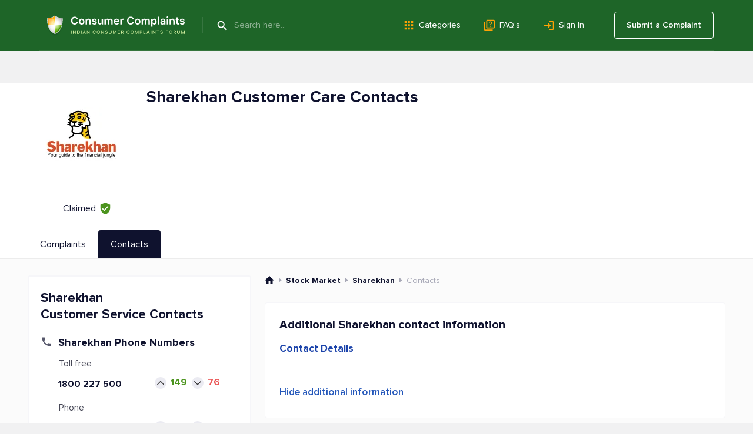

--- FILE ---
content_type: text/html; charset=UTF-8
request_url: https://www.consumercomplaints.in/sharekhan-b113220/customer-care
body_size: 9901
content:
<!DOCTYPE html><html lang="en"><head>
<script async src="https://cdn.fuseplatform.net/publift/tags/2/4157/fuse.js"></script>
<title>Sharekhan Customer Care Phone Numbers, Contacts, Information</title><meta name="viewport" content="width=device-width, initial-scale=1">
<meta name="description" content="Sharekhan reviews and complaints. Contact customer care: +91 22 6115 0000. Submit your complaint or review on Sharekhan customer care ">
<meta name="keywords" content="sharekhan, customer care, resolved, complaints, forum, contacts+91 22 6115 0000">
<link rel="canonical" href="https://www.consumercomplaints.in/sharekhan-b113220/customer-care">
<script>fw=[];(function(d,u,z,w,v,y,l,k,m){while(h=u.pop()){a=d[w]('link');a.rel='stylesheet';a.href=h;d[y](k)[0][v](a);}try{if('sessionStorage' in window){d.cookie=m+'=;domain='+l+';expires=Thu, 01 Jan 1970 00:00:01 GMT;';s=sessionStorage;t=s.getItem(m);if(!t){s.setItem(m,d[z](m).innerHTML);t=s.getItem(m);}if(t){d.cookie=m+'=1;domain='+l;if(!d[z](m))(a=d[w]('style')).innerHTML=t;d[y](k)[0][v](a);}}}catch(e){}})(document,[''],'getElementById','createElement','appendChild','getElementsByTagName','www.consumercomplaints.in','head','fwplc');</script>
<style>.ads-bn-above-header{width: 100%;}.ads-bn-above-header > div{max-width: 1186px;min-width: 280px;padding: 28px 20px;margin: 0 auto;text-align: center;vertical-align: middle;}.ads-bn-above-header + .company-section{padding-top: 0;}.ads-compl-after-text{margin-top: 20px;}</style>
<link rel="stylesheet" href="/fw/d7b89e15e23121c30de36ec0ec82c48c.css?1767778928">
<link rel="preconnect" href="https://fonts.googleapis.com" ><link rel="preconnect" href="https://fonts.gstatic.com" crossorigin><link rel="preconnect" href="https://www.googletagservices.com" ><link rel="preconnect" href="https://www.google-analytics.com" ><link rel="preconnect" href="https://graph.facebook.com" >
<link rel="apple-touch-icon" sizes="57x57" href="/apple-touch-icon-114.png"/><link rel="apple-touch-icon" sizes="114x114" href="/apple-touch-icon-114.png"/><link rel="apple-touch-icon" sizes="72x72" href="/apple-touch-icon-144.png"/><link rel="apple-touch-icon" sizes="144x144" href="/apple-touch-icon-144.png"/><link rel="Shortcut Icon" href="/favicon.ico"><script async src="https://www.googletagmanager.com/gtag/js?id=G-YMN0XSFFDD"></script><script> window.dataLayer = window.dataLayer || [];
	function gtag(){dataLayer.push(arguments);}
	gtag('js', new Date());

	gtag('config', 'G-YMN0XSFFDD');
</script></head><body id="allcontent" class="body" style="padding-top:0"><div id="greyscreen"></div><script>var WebsiteConfig = {facebookAppID: "731353872396959", userType: "guest", isUser: false};</script><script> function cookieLoad() {
		var f=document.createElement('script');
		f.setAttribute("type","text/javascript");
		f.setAttribute("src", '');
		document.getElementsByTagName("head")[0].appendChild(f);
	}
</script><script>cookieLoad();</script>
<header class="page-header page-header_absolute_tmp_old"><div class="page-header__overlay"></div><div class="page-header__wrap"><div class="page-header__btn"><span class="page-header__btn-line"></span><span class="page-header__btn-line"></span><span class="page-header__btn-line"></span><span class="page-header__btn-line"></span></div><div class="page-header__column"><a class="page-header__logo" href="/"><img class="page-header__logo-img" src="/img/logo/logo.svg" alt="Icon"/><img class="page-header__logo-slogan" src="/img/logo/slogan.svg" alt="Consumer Complaints - Indian Consumer Complaints Forum"/></a><div class="page-header__search"><span class="page-header__search-btn" type="submit"></span><div class="page-header__search-ins"><form class="page-header__search-wrap" method="get" action="/"><button class="page-header__search-submit" type="submit"></button><input class="page-header__search-input" type="text" name="search" value="" placeholder="Search here..." autocomplete="off"/></form></div></div></div><ul class="page-header__menu page-header__menu_row"><li class="page-header__menu-item"><a class="page-header__menu-link page-header__menu-link_category" href="/categories">Categories</a></li><li class="page-header__menu-item"><a class="page-header__menu-link page-header__menu-link_faq" href="/faq/">FAQ’s</a></li><li class="page-header__menu-item"><a class="page-header__menu-link page-header__menu-link_signin" href="#" onclick="
						UserLogin.OnSuccess=function(){location.reload()};
						UserRegistration.OnSuccess=function(){location.href='https://www.consumercomplaints.in/new_complaint/'};
						return UserLogin.Show()
						">Sign In</a></li></ul><div class="page-header__user"><a class="page-header__user-submit" href="/new_complaint/">Submit a Complaint</a></div></div><div class="page-header__mob-dropdown"><ul class="page-header__menu"><li class="page-header__menu-item"><a class="page-header__menu-link page-header__menu-link_submit" href="/new_complaint/">Submit a Complaint</a></li><li class="page-header__menu-item"><a class="page-header__menu-link page-header__menu-link_category" href="/categories">Categories</a></li><li class="page-header__menu-item"><a class="page-header__menu-link page-header__menu-link_faq" href="/faq/">FAQ’s</a></li><li class="page-header__menu-item"><a class="page-header__menu-link page-header__menu-link_signin" href="#" onclick="
							UserLogin.OnSuccess=function(){location.reload()};
							UserRegistration.OnSuccess=function(){location.href='https://www.consumercomplaints.in/new_complaint/'};
							return UserLogin.Show()
							">Sign In</a></li></ul></div></header> <div class="ads-bn-above-header"><div data-fuse="header_leaderboard"></div></div><div class="company-section">
    <div class="page-container__wrap">
        <div class="company-section__header">
            <div class="company-section__logo-col">
                                                                                    <div class="company-section__logo">
                            <img class="company-section__logo-img" src="/thumb.php?bname=1&amp;src=sharekhan.gif%3F9&amp;wmax=280&amp;hmax=280&amp;quality=90&amp;nocrop=1" alt="Sharekhan Logo"
                                 title="Sharekhan Logo">
                        </div>
                                                    <div class="company-section__claimed"
                     title="This status means that a representative from Sharekhan has officially registered with ConsumerComplaints.in and confirmed their connection to the company. Claimed profiles, like Sharekhan's, are managed by the company's representatives. They can respond to reviews and update information about the company, helping to ensure that the details are accurate and that they maintain communication with consumers.">
                    <div class="company-section__claimed-text">Claimed</div>
                    <div class="company-section__icon"></div>
                </div>
            </div>
            <div class="company-section__box">
                <div class="company-section__header-wrap">
                    <div class="company-section__header-column">
                        <div class="company-section__row">
                            <div class="company-section__col-head">
                                <h1 class="company-section__title">
                                    Sharekhan Customer Care Contacts                                                                                                        </h1>
                                                            </div>
                        </div>
                                            </div>
                                    </div>

                                            </div>

        </div>
    </div>
</div>
<div class="tabs-block" id="bname-tabs">
    <div class="page-container__wrap">
        <div class="tabs-block__navi">
                            <a class="tabs-block__link" href="/sharekhan-b113220">Complaints</a>
                                        <div class="tabs-block__link tabs-block__link_active">Contacts</div>
                                </div>
    </div>
</div><div class="overlay"></div>
<div class="tabs-block__wrap"><div class="page-container__wrap"><div class="tabs-block__content tabs-block__content_active"><div class="company-section__wrap" itemscope itemtype="https://schema.org/LocalBusiness"><meta itemprop="image" content="/thumb.php?bname=1&src=sharekhan.gif%3F9&wmax=900&hmax=900&quality=90&nocrop=1"><meta itemprop="logo" content="/thumb.php?bname=1&src=sharekhan.gif%3F9&wmax=900&hmax=900&quality=90&nocrop=1"><meta itemprop="identifier" content="https://www.consumercomplaints.in/sharekhan-b113220/customer-care"><meta itemprop="telephone" content="1800 227 500"><meta itemprop="name" content="Sharekhan"><meta itemprop="url" content="/sharekhan-b113220"><meta itemprop="legalName" content="Sharekhan Limited"><div class="company-section__column-left"> <div class="ads-bn-under-file-a-complaint"><div data-fuse="Incontent_Interscroller"></div></div> <div class="service-contacts"><div class="service-contacts__title">Sharekhan <br/>Customer Service Contacts</div><div class="service-contacts__item service-contacts__item_phone"><h2 class="service-contacts__subtitle">Sharekhan Phone Numbers</h2><div class="service-contacts__content"><table class="service-contacts__table service-contacts__table_phones"><tbody class="service-contacts__tbody"><tr class="service-contacts__tr service-contacts__tr_title"><th class="service-contacts__th" colspan="2"> Toll free </th></tr><tr class="service-contacts__tr phone-type-tollfreeRows" style=""><td class="service-contacts__td"><div class="service-contacts__phone" itemprop="telephone"> 1800 227 500 </div></td><td class="service-contacts__td"><div class="service-contacts__voting"><div class="service-contacts__voting-item service-contacts__voting-item_up"><div class="service-contacts__voting-btn" onclick="rate_phone( this, 113220, 'tollfree', '1800227500', 1 );"></div><div class="service-contacts__voting-quan phone-up">149</div></div><div class="service-contacts__voting-item service-contacts__voting-item_down"><div class="service-contacts__voting-btn" onclick="rate_phone( this, 113220, 'tollfree', '1800227500', -1 );"></div><div class="service-contacts__voting-quan phone-down">76</div></div></div></td></tr><tr class="service-contacts__tr service-contacts__tr_title"><th class="service-contacts__th" colspan="2"> Phone </th></tr><tr class="service-contacts__tr phone-type-phonesRows" style=""><td class="service-contacts__td"><div class="service-contacts__phone" itemprop="telephone"> +91 22 3970 7500  </div></td><td class="service-contacts__td"><div class="service-contacts__voting"><div class="service-contacts__voting-item service-contacts__voting-item_up"><div class="service-contacts__voting-btn" onclick="rate_phone( this, 113220, 'phone', '912239707500', 1 );"></div><div class="service-contacts__voting-quan phone-up">155</div></div><div class="service-contacts__voting-item service-contacts__voting-item_down"><div class="service-contacts__voting-btn" onclick="rate_phone( this, 113220, 'phone', '912239707500', -1 );"></div><div class="service-contacts__voting-quan phone-down">70</div></div></div></td></tr><tr class="service-contacts__tr phone-type-phonesRows" style=""><td class="service-contacts__td"><div class="service-contacts__phone" itemprop="telephone"> +91 22 6115 1111  </div></td><td class="service-contacts__td"><div class="service-contacts__voting"><div class="service-contacts__voting-item service-contacts__voting-item_up"><div class="service-contacts__voting-btn" onclick="rate_phone( this, 113220, 'phone', '912261151111', 1 );"></div><div class="service-contacts__voting-quan phone-up">57</div></div><div class="service-contacts__voting-item service-contacts__voting-item_down"><div class="service-contacts__voting-btn" onclick="rate_phone( this, 113220, 'phone', '912261151111', -1 );"></div><div class="service-contacts__voting-quan phone-down">37</div></div></div></td></tr><tr class="service-contacts__tr phone-type-phonesRows" style=""><td class="service-contacts__td"><div class="service-contacts__phone" itemprop="telephone"> +91 22 3970 8090  </div></td><td class="service-contacts__td"><div class="service-contacts__voting"><div class="service-contacts__voting-item service-contacts__voting-item_up"><div class="service-contacts__voting-btn" onclick="rate_phone( this, 113220, 'phone', '912239708090', 1 );"></div><div class="service-contacts__voting-quan phone-up">30</div></div><div class="service-contacts__voting-item service-contacts__voting-item_down"><div class="service-contacts__voting-btn" onclick="rate_phone( this, 113220, 'phone', '912239708090', -1 );"></div><div class="service-contacts__voting-quan phone-down">23</div></div></div></td></tr><tr class="service-contacts__tr phone-type-phonesRows" style="display:none"><td class="service-contacts__td"><div class="service-contacts__phone" itemprop="telephone"> +91 22 6115 0000 </div></td><td class="service-contacts__td"><div class="service-contacts__voting"><div class="service-contacts__voting-item service-contacts__voting-item_up"><div class="service-contacts__voting-btn" onclick="rate_phone( this, 113220, 'phone', '912261150000', 1 );"></div><div class="service-contacts__voting-quan phone-up">26</div></div><div class="service-contacts__voting-item service-contacts__voting-item_down"><div class="service-contacts__voting-btn" onclick="rate_phone( this, 113220, 'phone', '912261150000', -1 );"></div><div class="service-contacts__voting-quan phone-down">23</div></div></div></td></tr><tr class="service-contacts__tr show-more-for-phonesRows"><td class="service-contacts__th" colspan="2"><p class="service-contacts__parag"><span class="service-contacts__link" onclick="showMorePhones('phonesRows')">View more phone numbers</span></p></td></tr></tbody></table></div></div><script> function showMorePhones( type )
        {
            $( ".phone-type-" + type ).show();
            $( ".show-more-for-" + type ).remove();
        }

        function rate_phone( obj, bnameID, type, phoneID, plus )
        {
            show_gray_bg();

            jQuery.getJSON('/ajax.php?bname-rate-phone='+bnameID+'&type='+type+'&id='+phoneID+'&plus='+plus, function ( json ) {
                hide_gray_bg();

                var root = $( obj ).closest( ".service-contacts__voting" );

                root.find( ".phone-up" ).text( json["up"] );
                root.find( ".phone-down" ).text( json["down"] );
            });
        } </script>
<div class="service-contacts__item service-contacts__item_website"><h2 class="service-contacts__subtitle">Sharekhan Website</h2><div class="service-contacts__content"><a class="service-contacts__link" href="http://www.sharekhan.com" rel="noopener noreferrer nofollow" target="_blank" itemprop="url">www.sharekhan.com</a><br></div></div><div class="service-contacts__sep"></div><div class="service-contacts__item service-contacts__item_office"><h2 class="service-contacts__subtitle">Sharekhan Head Office Address</h2><div class="service-contacts__content" itemprop="address" itemscope itemtype="https://schema.org/PostalAddress"><p class="service-contacts__parag"><span itemprop="streetAddress">Lodha iThink Techno Campus, 10th Floor, Beta Building, Kanjurmarg (East)</span><br><span itemprop="addressLocality">Mumbai</span><br>Mumbai City District<br><span itemprop="addressRegion">Maharashtra</span><br><span itemprop="addressCountry">India</span><br><span itemprop="postalCode">400042</span></p></div></div><div class="service-contacts__sep"></div><div class="service-contacts__item service-contacts__item_social"><h2 class="service-contacts__subtitle">Sharekhan Social Media</h2><div class="service-contacts__content"><table class="service-contacts__table service-contacts__table_social"><tbody class="service-contacts__tbody"><tr class="service-contacts__tr"><td class="service-contacts__td"><span class="service-contacts__social-title service-contacts__social-title_fb">Facebook</span></td><td class="service-contacts__td"><a class="service-contacts__link" href="https://www.facebook.com/Sharekhan/" target="_blank" rel="noopener noreferrer nofollow" itemprop="sameAs">Sharekhan</a></td></tr><tr class="service-contacts__tr"><td class="service-contacts__td"><span class="service-contacts__social-title service-contacts__social-title_tw">Twitter</span></td><td class="service-contacts__td"><a class="service-contacts__link" href="https://twitter.com/sharekhan" target="_blank" rel="noopener noreferrer nofollow" itemprop="sameAs">Sharekhan</a></td></tr><tr class="service-contacts__tr"><td class="service-contacts__td"><span class="service-contacts__social-title service-contacts__social-title_linkedin">Linkedin</span></td><td class="service-contacts__td"><a class="service-contacts__link" href="https://www.linkedin.com/company/sharekhan" target="_blank" rel="noopener noreferrer nofollow" itemprop="sameAs">Sharekhan</a></td></tr><tr class="service-contacts__tr"><td class="service-contacts__td"><span class="service-contacts__social-title service-contacts__social-title_youtube">Youtube</span></td><td class="service-contacts__td"><a class="service-contacts__link" href="https://www.youtube.com/user/SHAREKHAN" target="_blank" rel="noopener noreferrer nofollow" itemprop="sameAs">Sharekhan Channel</a></td></tr></tbody></table></div></div><div class="service-contacts__item service-contacts__item_hours"><h2 class="service-contacts__subtitle">Sharekhan Working Hours</h2><div class="service-contacts__content"><table class="service-contacts__table service-contacts__table_hourse"><tbody class="service-contacts__tbody"><tr class="service-contacts__tr" itemprop="openingHoursSpecification" itemscope itemtype="http://schema.org/OpeningHoursSpecification"><meta itemprop="dayOfWeek" content="http://schema.org/Monday"><meta itemprop="opens" content="09:00:00"><meta itemprop="closes" content="19:00:00"><td class="service-contacts__td">Monday</td><td class="service-contacts__td"> 09:00 am - 07:00 pm </td></tr><tr class="service-contacts__tr" itemprop="openingHoursSpecification" itemscope itemtype="http://schema.org/OpeningHoursSpecification"><meta itemprop="dayOfWeek" content="http://schema.org/Tuesday"><meta itemprop="opens" content="09:00:00"><meta itemprop="closes" content="19:00:00"><td class="service-contacts__td">Tuesday</td><td class="service-contacts__td"> 09:00 am - 07:00 pm </td></tr><tr class="service-contacts__tr" itemprop="openingHoursSpecification" itemscope itemtype="http://schema.org/OpeningHoursSpecification"><meta itemprop="dayOfWeek" content="http://schema.org/Wednesday"><meta itemprop="opens" content="09:00:00"><meta itemprop="closes" content="19:00:00"><td class="service-contacts__td">Wednesday</td><td class="service-contacts__td"> 09:00 am - 07:00 pm </td></tr><tr class="service-contacts__tr" itemprop="openingHoursSpecification" itemscope itemtype="http://schema.org/OpeningHoursSpecification"><meta itemprop="dayOfWeek" content="http://schema.org/Tuesday"><meta itemprop="opens" content="09:00:00"><meta itemprop="closes" content="19:00:00"><td class="service-contacts__td">Tuesday</td><td class="service-contacts__td"> 09:00 am - 07:00 pm </td></tr><tr class="service-contacts__tr" itemprop="openingHoursSpecification" itemscope itemtype="http://schema.org/OpeningHoursSpecification"><meta itemprop="dayOfWeek" content="http://schema.org/Friday"><meta itemprop="opens" content="09:00:00"><meta itemprop="closes" content="19:00:00"><td class="service-contacts__td">Friday</td><td class="service-contacts__td"> 09:00 am - 07:00 pm </td></tr><tr class="service-contacts__tr" itemprop="openingHoursSpecification" itemscope itemtype="http://schema.org/OpeningHoursSpecification"><meta itemprop="dayOfWeek" content="http://schema.org/Saturday"><meta itemprop="opens" content="09:00:00"><meta itemprop="closes" content="19:00:00"><td class="service-contacts__td">Saturday</td><td class="service-contacts__td"> 09:00 am - 07:00 pm </td></tr><tr class="service-contacts__tr" itemprop="openingHoursSpecification" itemscope itemtype="http://schema.org/OpeningHoursSpecification"><meta itemprop="dayOfWeek" content="http://schema.org/Sunday"><meta itemprop="opens" content="09:00:00"><meta itemprop="closes" content="19:00:00"><td class="service-contacts__td">Sunday</td><td class="service-contacts__td"> 09:00 am - 07:00 pm </td></tr></tbody></table></div></div><div class="service-contacts__sep"></div><div class="service-contacts__item service-contacts__item_company"><h2 class="service-contacts__subtitle">Sharekhan Company Representatives</h2><div class="service-contacts__user"><div class="service-contacts__user-ava T">T</div><div class="service-contacts__user-name"><a href="/profile-2191100" target="_blank">Team Sharekhan</a></div></div></div><div class="service-contacts__sep"></div></div>
</div><div class="company-section__column-right"><div class="breadcrumbs breadcrumbs_view_bname_with_tabs" itemscope itemtype="https://schema.org/BreadcrumbList">
    <div class="breadcrumbs__item" itemprop="itemListElement" itemscope itemtype="https://schema.org/ListItem">
        <a href="/" class="breadcrumbs__home" itemprop="item">
            <meta itemprop="position" content="1" />
            <meta itemprop="name" content="ConsumerComplaints.in" />
        </a>
    </div><div class="breadcrumbs__item" itemprop="itemListElement" itemscope itemtype="https://schema.org/ListItem">
    <a href="/bysubcategory/stock-market" class="breadcrumbs__link" itemprop="item">
        <span>Stock Market</span> 
        <meta itemprop="name" content="Stock Market" />
        <meta itemprop="position" content="2" />
    </a>
</div><div class="breadcrumbs__item" itemprop="itemListElement" itemscope itemtype="https://schema.org/ListItem">
    <a href="/sharekhan-b113220" class="breadcrumbs__link" itemprop="item">
        <span>Sharekhan</span> 
        <meta itemprop="name" content="Sharekhan" />
        <meta itemprop="position" content="3" />
    </a>
</div><div class="breadcrumbs__item" itemprop="itemListElement" itemscope itemtype="https://schema.org/ListItem">
    <span itemprop="name">Contacts</span> 
    <meta itemprop="position" content="4" />
</div></div><div class="company-section__content" id="additional-information"><h3 class="company-section__subtitle">Additional Sharekhan contact information</h3><div class="company-section__content-parag"><div class="company-section__limited-text company-section__no-limit"><a target="_blank" href="http://www.sharekhan.com/ContactUS/ContactUS.aspx" rel="nofollow"><strong>Contact Details</strong></a> 

</div><div class="company-section__show-more" onclick="showMoreAdditionalInformation()">Hide additional information</div></div><script> function showMoreAdditionalInformation()
            {
                var limitClassName = "company-section__no-limit";
                var isFullText = $( ".company-section__limited-text" ).hasClass( limitClassName );

                $( ".company-section__show-more" ).text( !isFullText ? "Hide additional information" : "View additional information" );
                $( ".company-section__limited-text" ).toggleClass( limitClassName, !isFullText );

                if ( isFullText )
                {
                    location.href = location.href.replace( /#.*$/, '' ) + "#additional-information";
                }
            } </script></div><div class="related-businesses">
    <h3 class="related-businesses__title">
            Related businesses
    </h3>
    <div class="related-businesses__carousel">
                    <div class="related-businesses__block">
                <a href="/shivaji-estates-live-stock-farms-self-b115996/customer-care" class="related-businesses__item">
                    <div class="related-businesses__logo">
                        <img src="/thumb.php?bname=1&amp;src=shivaji-estates-live-stock-farms-self.jpg&amp;wmax=182&amp;hmax=300&amp;quality=90&amp;nocrop=1" alt="Shivaji Estates Live Stock &amp; Farms [SELF]" class="related-businesses__logo-img">
                    </div>

                    <div class="related-businesses__subtitle">
                        <div class="related-businesses__link">Shivaji Estates Live Stock &amp; Farms [SELF]</div>
                    </div>

                    <div class="related-businesses__rate">
                        <div class="rate-row">
                                                                                                <div class="rate-row__item-full"></div>
                                                                                                                                <div class="rate-row__item-full"></div>
                                                                                                                                <div class="rate-row__item-full"></div>
                                                                                                                                <div class="rate-row__item-empty"></div>
                                                                                                                                <div class="rate-row__item-empty"></div>
                                                                                        <div class="rate-row__num rate-row__bold">3.4</div>
                            <div class="rate-row__num">(6)</div>
                        </div>
                    </div>
                </a>
            </div>
                    <div class="related-businesses__block">
                <a href="/arihant-capital-markets-b103714/customer-care" class="related-businesses__item">
                    <div class="related-businesses__logo">
                        <img src="/thumb.php?bname=1&amp;src=arihant-capital-markets.png&amp;wmax=182&amp;hmax=300&amp;quality=90&amp;nocrop=1" alt="Arihant Capital Markets" class="related-businesses__logo-img">
                    </div>

                    <div class="related-businesses__subtitle">
                        <div class="related-businesses__link">Arihant Capital Markets</div>
                    </div>

                    <div class="related-businesses__rate">
                        <div class="rate-row">
                                                                                                <div class="rate-row__item-full"></div>
                                                                                                                                <div class="rate-row__item-half"></div>
                                                                                                                                <div class="rate-row__item-empty"></div>
                                                                                                                                <div class="rate-row__item-empty"></div>
                                                                                                                                <div class="rate-row__item-empty"></div>
                                                                                        <div class="rate-row__num rate-row__bold">1.9</div>
                            <div class="rate-row__num">(8)</div>
                        </div>
                    </div>
                </a>
            </div>
                    <div class="related-businesses__block">
                <a href="/bgr-energy-systems-b104897/customer-care" class="related-businesses__item">
                    <div class="related-businesses__logo">
                        <img src="/thumb.php?bname=1&amp;src=bgr-energy-systems.png&amp;wmax=182&amp;hmax=300&amp;quality=90&amp;nocrop=1" alt="BGR Energy Systems " class="related-businesses__logo-img">
                    </div>

                    <div class="related-businesses__subtitle">
                        <div class="related-businesses__link">BGR Energy Systems </div>
                    </div>

                    <div class="related-businesses__rate">
                        <div class="rate-row">
                                                                                                <div class="rate-row__item-full"></div>
                                                                                                                                <div class="rate-row__item-full"></div>
                                                                                                                                <div class="rate-row__item-full"></div>
                                                                                                                                <div class="rate-row__item-empty"></div>
                                                                                                                                <div class="rate-row__item-empty"></div>
                                                                                        <div class="rate-row__num rate-row__bold">3</div>
                            <div class="rate-row__num">(10)</div>
                        </div>
                    </div>
                </a>
            </div>
            </div>
</div>
</div></div></div></div></div>
</div><div class="page-content__right"></div></div></div><footer class="page-footer"><div class="page-footer__ins"><div class="page-footer__top"><div class="page-footer__wrap"><div class="page-footer__text">Get a quick response<br/>to every complaint you post</div><a class="page-footer__btn" href="/new_complaint/">Submit a Complaint</a></div></div><div class="page-footer__center"><div class="page-footer__column-left"><a class="page-footer__logo" href="/"><img class="page-footer__logo-img" src="/img/footer/footer-logo.svg" alt="logo"/></a><div class="page-footer__descr"> ConsumerComplaints.in is a platform for consumers who have had negative experiences with companies.
					It is a place to share your concerns, issues, and have your complaints resolved. </div><div class="page-footer__alphabet"><div class="page-footer__alphabet-title">Business directory</div><ul class="page-footer__alphabet-list"><li class="page-footer__alphabet-item"><a class="page-footer__alphabet-link" href="/restored-links/index.html" style="text-transform: none">Restored Links</a></li></ul><ul class="page-footer__alphabet-list"><li class="page-footer__alphabet-item"><a class="page-footer__alphabet-link" href="/company-list/a">a</a></li><li class="page-footer__alphabet-item"><a class="page-footer__alphabet-link" href="/company-list/b">b</a></li><li class="page-footer__alphabet-item"><a class="page-footer__alphabet-link" href="/company-list/c">c</a></li><li class="page-footer__alphabet-item"><a class="page-footer__alphabet-link" href="/company-list/d">d</a></li><li class="page-footer__alphabet-item"><a class="page-footer__alphabet-link" href="/company-list/e">e</a></li><li class="page-footer__alphabet-item"><a class="page-footer__alphabet-link" href="/company-list/f">f</a></li><li class="page-footer__alphabet-item"><a class="page-footer__alphabet-link" href="/company-list/g">g</a></li><li class="page-footer__alphabet-item"><a class="page-footer__alphabet-link" href="/company-list/h">h</a></li><li class="page-footer__alphabet-item"><a class="page-footer__alphabet-link" href="/company-list/i">i</a></li><li class="page-footer__alphabet-item"><a class="page-footer__alphabet-link" href="/company-list/j">j</a></li><li class="page-footer__alphabet-item"><a class="page-footer__alphabet-link" href="/company-list/k">k</a></li><li class="page-footer__alphabet-item"><a class="page-footer__alphabet-link" href="/company-list/l">l</a></li><li class="page-footer__alphabet-item"><a class="page-footer__alphabet-link" href="/company-list/m">m</a></li><li class="page-footer__alphabet-item"><a class="page-footer__alphabet-link" href="/company-list/n">n</a></li><li class="page-footer__alphabet-item"><a class="page-footer__alphabet-link" href="/company-list/o">o</a></li><li class="page-footer__alphabet-item"><a class="page-footer__alphabet-link" href="/company-list/p">p</a></li><li class="page-footer__alphabet-item"><a class="page-footer__alphabet-link" href="/company-list/q">q</a></li><li class="page-footer__alphabet-item"><a class="page-footer__alphabet-link" href="/company-list/r">r</a></li><li class="page-footer__alphabet-item"><a class="page-footer__alphabet-link" href="/company-list/s">s</a></li><li class="page-footer__alphabet-item"><a class="page-footer__alphabet-link" href="/company-list/t">t</a></li><li class="page-footer__alphabet-item"><a class="page-footer__alphabet-link" href="/company-list/u">u</a></li><li class="page-footer__alphabet-item"><a class="page-footer__alphabet-link" href="/company-list/v">v</a></li><li class="page-footer__alphabet-item"><a class="page-footer__alphabet-link" href="/company-list/w">w</a></li><li class="page-footer__alphabet-item"><a class="page-footer__alphabet-link" href="/company-list/x">x</a></li><li class="page-footer__alphabet-item"><a class="page-footer__alphabet-link" href="/company-list/y">y</a></li><li class="page-footer__alphabet-item"><a class="page-footer__alphabet-link" href="/company-list/z">z</a></li></ul></div></div><div class="page-footer__column-center"><div class="page-footer__navi"><ul class="page-footer__navi-list"><li class="page-footer__navi-item"><span class="page-footer__navi-title">Main Menu</span></li><li class="page-footer__navi-item"><a class="page-footer__navi-link" href="/">Consumer Complaints</a></li><li class="page-footer__navi-item"><a class="page-footer__navi-link" href="/new_complaint/">Submit a Complaint</a></li><li class="page-footer__navi-item"><a class="page-footer__navi-link" href="/categories">Categories</a></li><li class="page-footer__navi-item"><a class="page-footer__navi-link" href="/lastcompanieslist/">Latest Complaints</a></li><li class="page-footer__navi-item"><a class="page-footer__navi-link" href="/updated-reviews/">Updated Reviews</a></li></ul><ul class="page-footer__navi-list"><li class="page-footer__navi-item"><span class="page-footer__navi-title">additional</span></li><li class="page-footer__navi-item"><a class="page-footer__navi-link" href="/terms-conditions.html">Terms of Use</a></li><li class="page-footer__navi-item"><a class="page-footer__navi-link" href="/privacy-policy.html">Privacy Policy</a></li><li class="page-footer__navi-item"><a class="page-footer__navi-link" href="/cookies.html">Cookie Policy</a></li><li class="page-footer__navi-item"><a class="page-footer__navi-link" href="/comment-guidelines.html">Comment Guideliness</a></li><li class="page-footer__navi-item"><a class="page-footer__navi-link" href="/about-us.html">About us</a></li><li class="page-footer__navi-item"><a class="page-footer__navi-link" href="/contact-us/">Contact Us</a></li><li class="page-footer__navi-item"><a class="page-footer__navi-link" href="/faq/">FAQ</a></li></ul><ul class="page-footer__navi-list"><li class="page-footer__navi-item"><span class="page-footer__navi-title">follow us</span></li><li class="page-footer__navi-item page-footer__navi-item_row"><a class="page-footer__navi-link page-footer__navi-link_fb" href="https://www.facebook.com/consumercomplaints.in" target="_blank" rel="noopener noreferrer nofollow">Facebook </a><a class="page-footer__navi-link page-footer__navi-link_tw" href="https://twitter.com/ConsumerCom" target="_blank" rel="noopener noreferrer nofollow">Twitter</a></li></ul></div></div></div></div><div class="page-footer__bottom"><div class="page-footer__ins"><div class="page-footer__copyright">&copy; 2007-2026 Indian Consumer Complaints Forum</div></div></div></footer>
 <div id="layers"></div><script type="text/javascript">function check_form_fields(d, b, errors, tag_anchor) {
    var g = new String();
    var h;
    var c;
    var f = new Object();
    for (k in b) {
        if (k == "name" || k == "caller") {
            continue
        }
        if (!d.elements[k]) {
            continue
        }

        h = false;
        for (j = 0; j < b[k][0].length; j++) {
            c = new RegExp(b[k][0][j], "m");
            if (!d.elements[k].value.match(c)) {
                g += "<li>" + b[k][1][j] + "</li>";
                if (b.caller) {
                    b.caller(d.elements[k], false)
                }
                h = true;
                break
            }
        }
        if (!h) {
            for (j = 0; j < b[k][2].length; j++) {
                if ((ret = b[k][2][j](d.elements[k]))) {
                    g += "<li>" + ret + "</li>";
                    if (b.caller) {
                        b.caller(d.elements[k], false)
                    }
                    break
                }
            }
        }
    }
    if (g.length > 0 && errors) 
	{
        errors.style.display = "";
        errors.innerHTML = g;
		
        if (tag_anchor) {
            location.href = tag_anchor;
        }
    }
    return g
}

function get_function_body(a) {
    a = new String(a);
    return a.substring(a.indexOf("{") + 1, a.lastIndexOf("}"))
}

function form_check_field(d, b) {
    if (d && b[d.id]) {
        var a = b[d.id];
        var c;
        var e = new String();
        switch (d.type) {
            case "select-one":
                if (d.selectedIndex >= 0) {
                    e = d.options[d.selectedIndex].value
                }
                break;
            default:
                e = d.value;
                break
        }
        for (j = 0; j < a[0].length; j++) {
            c = new RegExp(a[0][j]);
            if (!e.match(c)) {
                b.caller(d, false);
                return
            }
        }
        for (j = 0; j < a[2].length; j++) {
            if (a[2][j](d)) {
                b.caller(d, false);
                return
            }
        }
        b.caller(d, true)
    }
}

function call_all_checkers(b, a) {
    for (k in b) {
        if (a.elements[k]) {
            form_check_field(a.elements[k], b)
        }
    }
}

function set_form_checkers(b, a) {
    var c;
    for (k in b) {
        if (a.elements[k]) {
            c = a.elements[k];
            switch (c.type) {
                case "select-one":
                    if (c.onchange) {
                        c.onchange = new Function(get_function_body(c.onchange.valueOf()) + "form_check_field(this," + b.name + "," + b.caller.name + ");")
                    } else {
                        c.onchange = new Function("form_check_field(this," + b.name + "," + b.caller.name + ");")
                    }
                    break;
                default:
                    if (c.onkeyup) {
                        c.onkeyup = new Function(get_function_body(c.onkeyup.valueOf()) + "form_check_field(this," + b.name + "," + b.caller.name + ");")
                    } else {
                        c.onkeyup = new Function("form_check_field(this," + b.name + "," + b.caller.name + ");")
                    }
                    if (c.onblur) {
                        c.onblur = new Function(get_function_body(c.onblur.valueOf()) + "form_check_field(this," + b.name + "," + b.caller.name + ");")
                    } else {
                        c.onblur = new Function("form_check_field(this," + b.name + "," + b.caller.name + ");")
                    }
                    break
            }
        }
    }
};
fw.push(function () {
	jQuery.ajax({
		url: '/layer.php?login_layers',
		async: false,
	}).done(function( data ) {
		jQuery('#layers').html(data);
	});
});
 function IconCheck(obj,isOk)	
{
	var img=document.getElementById('img_'+obj.id);
	if(!img) return;
	img.src='/img/'+(isOk ? 'ok' : 'no')+'.png';
}
function CodeCheck(obj)
{
	if(!document.getElementById("adminmenu") && !obj.value.length)
	{
		return "Confirmation code is required!";
	}
}
function MoreCheck(obj) {
}

var UserDialog = {
	_dialogs : {
		'UserRegistration_Table' : null,
		'UserRegistration2Step_Table' : null,
		'UserLogin_Table'	: null,
		'UserFBLogin_Table'	: null,
		'UserMail_Table' : null,
		'GDPR_Table' : null
	},
    resizeCallback: null,
    
	ShowElements : function (id,arr,spec) {
		spec = (typeof(spec)=='string' ? spec : 'block');
		for(name in arr)
		{
			var tbl = document.getElementById(name);
			if(tbl) tbl.style.display = (id==name ? spec : 'none');
		}
	},
	Show : function (id,is_closeable) {
		this.setBG();
		this.ShowElements(id,this._dialogs);
        this.alignTop();
        this.toggleResizeCallback();
	},
    onResize: function ( event ) {
        this.alignTop();
    },
    toggleResizeCallback: function () {
        if ( !this.resizeCallback )
        {
            this.resizeCallback = this.onResize.bind( this );
            window.addEventListener( 'resize', this.resizeCallback );
        }else{
            window.removeEventListener( 'resize', this.resizeCallback );
            this.resizeCallback = null;
        }
    },
    alignTop: function () {
        var dlg = document.getElementById('UserDialog_Table');
        
        dlg.style.display = 'block';
        
        var topOffset = document.documentElement.scrollTop;
        
        //console.log( "document.documentElement.clientHeight", document.documentElement.clientHeight );
        //console.log( "dlg.clientHeight", dlg.clientHeight );
        
        if ( document.documentElement.clientHeight < dlg.clientHeight )
        {
            topOffset += 15;
        }else{
            topOffset += document.documentElement.clientHeight / 2 - dlg.clientHeight / 2;
        }
        
        //console.log( "topOffset", topOffset );
        
        dlg.style.top = topOffset + "px";
    },
	GetEncoded : function (id)	{
		var e = document.getElementById(id);
		return encodeURIComponent(e.value);
	},
	Close : function () {
        this.toggleResizeCallback();
        
		this.removeBG();
		document.getElementById('UserDialog_Table').style.display = 'none';
		return false;
	},
    setBG: function () {
        show_gray_bg();
        
        $( "#greyscreen, #UserDialog_Table" ).on( "click", this.onBGClick.bind( this ) );
    },
    removeBG: function () {
        hide_gray_bg();
        
        $( "#greyscreen, #UserDialog_Table" ).off( "click", this.onBGClick.bind( this ) );
    },
    onBGClick: function( e ) {
        var id = $( e.target ).attr( "id" );
        
        if ( id == "greyscreen" || id == "UserDialog_Table" )
        {
            this.Close();
        }
    }
}
var UserRegistration = {
	id : 'UserRegistration_Table',
	OnSuccess : null,
	Checkers : {
		name : 'UserRegistration.Checkers',
		caller: IconCheck,	
		UserRegistration_email : [['^.+$','^[a-zA-Z0-9-_.]+@[a-zA-Z0-9-_]+(\.[a-zA-Z]{2,4}){1,}$'],['Email required','Email is invalid'],[]],
		UserRegistration_displayname : [['^.+$'],['Username required'],[]],
		UserRegistration_password : [['^.+$'],['Password required'],[]],
		UserRegistration_code : [[],[],[CodeCheck]]
	},
	Checkers2 : {
		name : 'UserRegistration.Checkers2',
		caller: IconCheck,	
		UserRegistration_company : [['^.+$'],['Business Name required'],[]],
		UserRegistration_country : [['^.+$'],['Country required'],[]],
		UserRegistration_city : [['^.+$'],['City required'],[]],
		UserRegistration_address : [['^.+$'],['Address required'],[]],
		UserRegistration_pin : [['^.+$'],['Postal / PIN Code required'],[]],
		UserRegistration_website : [['^.+$'],['Website required'],[]],
	},
	Show : function (is_closeable) {
		document.getElementById('UserRegistration_errors').innerHTML = '';	
		if(document.getElementById('adminmenu')) document.getElementById('tr_UserRegistration_code').style.display = 'none';		
		set_form_checkers(this.Checkers,document.forms['UserRegistration_Form']);
		
		document.getElementById('UserRegistration_authcode').src = '/captcha/captcha.php?'+(new Date()).getTime();
		
		UserDialog.Show(this.id,is_closeable);
				
		document.getElementById('UserRegistration_displayname').focus();
	
		return false;
	},


	Next1: function () {		
		document.getElementById('UserRegistration_errors').innerHTML = '';
		var err=check_form_fields(
			document.forms['UserRegistration_Form'], 
			this.Checkers,document.getElementById('UserRegistration_errors')
		);
		if(!err.length) 
		{
//			this._loading(true);
			return true;
		}else{
			document.getElementById('UserRegistration_displayname').focus();
		}
		return false;
	},

	Next2: function () {		
		document.getElementById('UserRegistration_errors').innerHTML = '';
		var err=check_form_fields(
			document.forms['UserRegistration_Form'], 
			this.Checkers2,document.getElementById('UserRegistration_errors')
		);
		if(!err.length) 
		{
//			this._loading(true);
			return true;
		}else{
//			document.getElementById('UserRegistration_displayname').focus();
		}
		return false;
	},

	Next3: function () {		
		document.getElementById('UserRegistration_errors').innerHTML = '';
		return true;
		var err= new Array();
		if(!err.length) 
		{
//			this._loading(true);
			return true;
		}else{
//			document.getElementById('UserRegistration_displayname').focus();
		}
		return false;
	},



	Register: function () {		
		var err=check_form_fields(
			document.forms['UserRegistration_Form'], 
			this.Checkers,document.getElementById('UserRegistration_errors')
		);
		if(!err.length) 
		{
			var qStr = 'displayname=' + 
				UserDialog.GetEncoded('UserRegistration_displayname') + 
				'&email='+UserDialog.GetEncoded('UserRegistration_email') + 
				'&password='+UserDialog.GetEncoded('UserRegistration_password') + 
				'&code='+UserDialog.GetEncoded('UserRegistration_code');
//			alert(qStr);
			mainPOSTRequest('/panel.php?action=register',qStr,'',this._register_reply);
			this._loading(true);
		}else{
			document.getElementById('UserRegistration_displayname').focus();
		}
		return false;
	},
	Close : function () {
		return UserDialog.Close();
	},
	_loading : function (act) {
		var rf = document.getElementById('UserRegistration_fields');
		var rl = document.getElementById('UserRegistration_loading');
				
		rf.style.display = (act ? 'none' : '');
		rl.style.display = (act ? '' : 'none');
	},
	_register_reply : function (data) {
		UserRegistration._loading(false);
		if(data!='DONE')
		{
			show_gray_bg();
            document.getElementById('UserRegistration_authcode').src = '/captcha/captcha.php?'+(new Date()).getTime();
			jQuery('#UserRegistration_errors').html(data).show();
		}else{
			UserRegistration.Close();
			if (!$('#registrationStep2Active').val()) {
				UserMail.OnSuccess = UserRegistration.OnSuccess;
				UserMail.Show(document.getElementById('UserRegistration_email').value);
			} else {
				userRegistration2Step.OnSuccess = UserRegistration.OnSuccess;
				userRegistration2Step.Show();
			}
		}
	}
};

var userRegistration2Step = {
	id : 'UserRegistration2Step_Table',
	OnSucces : null,
	Show : function (is_closeable) {
		document.getElementById('UserRegistration_errors').innerHTML = '';
		
		UserDialog.Show(this.id, is_closeable);

		document.getElementById('UserRegistration_displayname').focus();
	},
	AddInformation: function () {
		data = $('#UserRegistration2Step_Form').serialize();
		mainPOSTRequest('/panel.php?action=profile&subaction=myprofile', data, '');
		UserMail.OnSuccess = function () {
			document.location.href = '/new_complaint';
		};
		userRegistration2Step.Close();
		UserMail.Show(document.getElementById('UserRegistration_email').value);
	},
	Close : function () {
		return UserDialog.Close();
	},
	Skip : function () {
		userRegistration2Step.Close();
		UserMail.OnSuccess = function () {
			document.location.href = '/new_complaint';
		}
		UserMail.Show(document.getElementById('UserRegistration_email').value);
	}
}

var UserMail = {
	id : 'UserMail_Table',
	OnSuccess : null,
	Show : function (email) {
		document.getElementById('UserMail_email').innerHTML = email;
		UserDialog.Show(this.id,false);
	},
	Hide : function () {
		UserDialog.Close();
		if(typeof(this.OnSuccess)=='function')
		{
			this.OnSuccess();
		}
	}
};
var UserLogin = {
	id : 'UserLogin_Table',
	OnLogin : null,
	_forms : {
		'UserLogin_fields' : null,
		'UserLogin_reset' : null,
		'UserLogin_loading' : null,
		'UserLogin_reset_done' : null
	},
	CheckersLogin : {
		name : 'UserLogin.CheckersLogin',
		caller: IconCheck,	
		UserLogin_lemail : [['^.+$','^[a-zA-Z0-9-_.]+@[a-zA-Z0-9-_]+(\.[a-zA-Z]{2,4}){1,}$'],['Email required','Email is invalid'],[]],
		UserLogin_lpassword : [['^.+$'],['Password required'],[]]
	},
	CheckersReset : {
		name : 'UserLogin.CheckersReset',
		caller: IconCheck,	
		UserLogin_remail : [['^.+$','^[a-zA-Z0-9-_.]+@[a-zA-Z0-9-_]+(\.[a-zA-Z]{2,4}){1,}$'],['Email required','Email is invalid'],[]]
	},
	ShowReset : function () {
		UserDialog.ShowElements('UserLogin_reset',this._forms,'');
		
		document.getElementById('UserLogin_rerrors').innerHTML = '';
		set_form_checkers(this.CheckersReset,document.forms['UserLogin_Form2']);
		return false;
	},
	Show : function (is_closeable) {
		UserDialog.ShowElements('UserLogin_fields',this._forms,'');
		
		document.getElementById('UserLogin_lerrors').innerHTML = '';			
		set_form_checkers(this.CheckersLogin,document.forms['UserLogin_Form1']);
		
		UserDialog.Show(this.id,is_closeable);
		
		document.getElementById('UserLogin_lemail').focus();
				
		return false;
	},
	Reset : function () {
		var err=check_form_fields(document.forms['UserLogin_Form2'],this.CheckersReset,document.getElementById('UserLogin_rerrors'));
		if(!err.length) 
		{
			document.getElementById('UserLogin_rerrors').innerHTML = '';
			mainPOSTRequest('/','resetlogin=true&email='+UserDialog.GetEncoded('UserLogin_remail'),'',this._reset_reply);
			UserDialog.ShowElements('UserLogin_loading',this._forms,'');
		}
		return false;
	},
	Login : function () {
		var err=check_form_fields(document.forms['UserLogin_Form1'],this.CheckersLogin,document.getElementById('UserLogin_lerrors'));
		if(!err.length) 
		{
			document.getElementById('UserLogin_lerrors').innerHTML = '';
			mainPOSTRequest('/','submitlogin=true&&email='+UserDialog.GetEncoded('UserLogin_lemail') + '&pwd='+UserDialog.GetEncoded('UserLogin_lpassword'),'',this._login_reply);
			UserDialog.ShowElements('UserLogin_loading',this._forms,'');
		}else{
			document.getElementById('UserLogin_lemail').focus();
		}
		return false;
	},
	Close : function () {
		document.getElementById('UserLogin_lerrors').style.display = 'none';
		document.getElementById('UserLogin_rerrors').style.display = 'none';
		return UserDialog.Close();
	},
	_login_reply : function (data) {
		if (data == 'DONE_COMPANY') {
	        data = 'DONE';
	        UserLogin.OnSuccess = function() { document.location.href='/company-profile-edit.html'; }
        }

		if (data == 'DONE_BNAME') {
	        data = 'DONE';
	        UserLogin.OnSuccess = function() { document.location.href='/bname-profile-edit.html'; }
        }
	                                                
		if(data!='DONE')
		{
			show_gray_bg();
			UserDialog.ShowElements('UserLogin_fields',UserLogin._forms,'');
			document.getElementById('UserLogin_lerrors').innerHTML = data;
			document.getElementById('UserLogin_lerrors').style.display = 'block';
		}else{
			UserLogin.Close();
			if(typeof(UserLogin.OnSuccess)=='function'){
				UserLogin.OnSuccess();
			}
		}
	},
	_reset_reply : function (data) {
		show_gray_bg();
		if(data!='DONE')
		{
			UserDialog.ShowElements('UserLogin_reset',UserLogin._forms,'');
			document.getElementById('UserLogin_rerrors').innerHTML = data;
			document.getElementById('UserLogin_rerrors').style.display = 'block';
		}else{
			UserDialog.ShowElements('UserLogin_reset_done',UserLogin._forms,'');
		}
	},
	LoginByFacebook : function() {
		var w = window.open('https://www.facebook.com/dialog/oauth/?response_type=code&client_id=731353872396959&redirect_uri=https%3A%2F%2Fwww.consumercomplaints.in%2Flogin-facebook&scope=email', 'facebookLoginWin', 'width=900,height=500,top=20,left='+(Math.round(jQuery(document).width()/2)-450));
		w.focus();
		return false;
	},
	LoginByYahoo : function() {
		var w = window.open('https://api.login.yahoo.com/WSLogin/V1/wslogin?appid=Mme7L27c&amp;appdata=652247276&amp;ts=1769479184&amp;sig=0908cd2c7f1d60cea3b4abbc138807f7&amp;send_userhash=1', 'yahooLoginWin', 'width=900,height=500,top=20,left='+(Math.round(jQuery(document).width()/2)-450));
		w.focus();
		return false;
	},
	LoginByGoogle : function() {
		var w = window.open('https://accounts.google.com/o/oauth2/auth?response_type=code&client_id=116406108886-pcnpi7cb0lgiftf45n7bghl492s0oc5h.apps.googleusercontent.com&redirect_uri=https%3A%2F%2Fwww.consumercomplaints.in%2Flogin-google&scope=https%3A%2F%2Fwww.googleapis.com%2Fauth%2Fuserinfo.email+https%3A%2F%2Fwww.googleapis.com%2Fauth%2Fuserinfo.profile&state=330181963&access_type=online&approval_prompt=force', 'googleLoginWin', 'width=900,height=500,top=20,left='+(Math.round(jQuery(document).width()/2)-450));
		w.focus();
		return false;
	},
	LoginByTwitter : function() {
		var w = window.open('/login-twitter/?generate=true', 'twitterLoginWin', 'width=900,height=500,top=20,left='+(Math.round(jQuery(document).width()/2)-450));
		w.focus();
		return false;
	},
	LoginByLinkedin : function() {
		var w = window.open('/login-linkedin/?generate=true', 'linkedinLoginWin', 'width=900,height=500,top=20,left='+(Math.round(jQuery(document).width()/2)-450));
		w.focus();
		return false;
	}
};
var UserFBLogin = {
	id : 'UserFBLogin_Table',
	OnLogin : null,
	_forms : {
		'UserFBLogin_fields' : null
	},
	SetVal : function(code, name) {
	    document.getElementById('UserFBLogin_code').value = code;			
	    document.getElementById('UserFBLogin_name').value = name;			
	},
	Show : function (is_closeable) {
		UserDialog.ShowElements('UserFBLogin_fields',this._forms,'');
		
		document.getElementById('UserFBLogin_errors').innerHTML = '';			
		
		UserDialog.Show(this.id,is_closeable);
		
		document.getElementById('UserFBLogin_name').focus();
				
		return false;
	},
	Close : function () {
		return UserDialog.Close();
	}
};
var GDPR = {
	id : 'GDPR_Table',
	OnLogin : null,
	_forms : {
		'GDPR_fields' : null
	},
	Show : function (is_closeable) {
        UserDialog.ShowElements('GDPR_fields',this._forms,'');
        UserDialog.Show(this.id,is_closeable);
        
		jQuery.get('/layer-gdpr', function(data) {
		    jQuery('#gdpr-content').html(data);
            UserDialog.alignTop();
		});
		return false;
	},
	Close : function () {
		return UserDialog.Close();
	}
}; </script>
<script src="/fw/4cc47582e9077bb7fecb2097fcdc6135.js?1767778928" onload="setInterval(function(){while(o=fw.shift())$(o);},100)"></script>
<script defer src="https://static.cloudflareinsights.com/beacon.min.js/vcd15cbe7772f49c399c6a5babf22c1241717689176015" integrity="sha512-ZpsOmlRQV6y907TI0dKBHq9Md29nnaEIPlkf84rnaERnq6zvWvPUqr2ft8M1aS28oN72PdrCzSjY4U6VaAw1EQ==" data-cf-beacon='{"version":"2024.11.0","token":"51b4cdb4a4ab4005a591471b331241c4","r":1,"server_timing":{"name":{"cfCacheStatus":true,"cfEdge":true,"cfExtPri":true,"cfL4":true,"cfOrigin":true,"cfSpeedBrain":true},"location_startswith":null}}' crossorigin="anonymous"></script>
</body></html>

--- FILE ---
content_type: text/html; charset=utf-8
request_url: https://www.google.com/recaptcha/api2/aframe
body_size: 268
content:
<!DOCTYPE HTML><html><head><meta http-equiv="content-type" content="text/html; charset=UTF-8"></head><body><script nonce="fmN8d4miSU_UGZbWFXHX5g">/** Anti-fraud and anti-abuse applications only. See google.com/recaptcha */ try{var clients={'sodar':'https://pagead2.googlesyndication.com/pagead/sodar?'};window.addEventListener("message",function(a){try{if(a.source===window.parent){var b=JSON.parse(a.data);var c=clients[b['id']];if(c){var d=document.createElement('img');d.src=c+b['params']+'&rc='+(localStorage.getItem("rc::a")?sessionStorage.getItem("rc::b"):"");window.document.body.appendChild(d);sessionStorage.setItem("rc::e",parseInt(sessionStorage.getItem("rc::e")||0)+1);localStorage.setItem("rc::h",'1769479190315');}}}catch(b){}});window.parent.postMessage("_grecaptcha_ready", "*");}catch(b){}</script></body></html>

--- FILE ---
content_type: text/css
request_url: https://www.consumercomplaints.in/fw/d7b89e15e23121c30de36ec0ec82c48c.css?1767778928
body_size: 47827
content:
html{scroll-behavior:smooth}body{background:#f1f1f2;margin:0px;padding:0px;border:0px;text-align:center;color:#1d1d1e;padding-top:86px;font-family:"Proxima Nova"}@media only screen and (max-width: 768px){body{padding-top:62px}}body,select,input,textarea{font-family:"Proxima Nova";font-weight:normal;font-size:14px}a{color:#1b43aa;text-decoration:none}a:hover{text-decoration:underline}a[anchor]{position:absolute;margin-top:-70px}select{padding:5px;cursor:pointer}h3{font-weight:bold}div,img,input{margin:0px;padding:0px}img{border:none}table{border-collapse:collapse}td{margin:0px;padding:0px;color:#1d1d1e}#body{margin-top:15px;margin-bottom:10px}#body td{vertical-align:top;padding:0px}.w100{width:100%}.acenter{margin:0 auto}.ta-left{text-align:left}.ta-right{text-align:right}.header{height:84px;margin-bottom:20px;margin-left:auto;margin-right:auto}.header td{vertical-align:top}.header .logo{margin-top:20px;margin-left:25px;display:block;height:35px;width:244px}.body{text-align:left;background:#f1f1f2;word-break:break-word}.hiddensubmit{display:none}.user_name_box{margin:15px 5px 0px 0px;padding-top:5px;height:20px;vertical-align:middle;display:inline-block;color:#e9f6dc;font-weight:bold;font-size:11px}#greyscreen{position:fixed;top:0;left:0;right:0;bottom:0;display:none;opacity:.5;filter:alpha(opacity=50);z-index:99;background-color:#111}.wtl,.wtr,.wbl,.wbr{width:10px;height:10px;font-size:3px}.wtm,.wbm,.wml,.wtt,.wmr{background-color:#fff;font-size:3px}.wmm{background-color:#fff}.wtl{background:url("/img/wtl.gif") no-repeat}.wtr{background:url("/img/wtr.gif") no-repeat}.wbl{background:url("/img/wbl.gif") no-repeat}.wbr{background:url("/img/wbr.gif") no-repeat}.lrg-bottom{background:url(/img/200-bottom.gif) no-repeat;height:12px;margin:0px;font-size:0px}.cat{font-size:14px;margin-top:13px}.subcat a{line-height:16px}.under{border-bottom:solid 2px #e2e3e1}.under.bb{border-bottom:solid 1px #e2e3e1}.under h1{color:#999;font-size:20px;display:inline;font-weight:normal;line-height:30px}.under h1{color:#999;font-size:20px;display:inline;font-weight:normal;line-height:30px}h6.modal{color:#999;font-size:18px;display:inline;font-weight:normal;line-height:30px}.under h1 a{color:#1b43aa;text-decoration:none}.under h1 a:hover{text-decoration:underline}body{margin:0}.showme{display:none;position:absolute;right:0px;top:70px}.showme:hover{display:block}.line{display:block;width:100%;height:3px;background-color:#ffb400}.showme a{text-align:center;font-weight:500;display:block;padding:20px;padding-right:60px;padding-left:60px;background-color:#64af37;color:#fff}.showme a:hover{background-color:#56962f}.showhim:hover~.showme{display:block}#profile-link-vert{top:0px;margin-top:-62px;height:70px;font-size:14px;font-weight:400;width:70px;padding-left:0px;padding-right:0px;color:#fff;display:inline-block;vertical-align:middle;line-height:70px;border:none;cursor:pointer}#profile-link-vert:hover{background-color:#56962f}.profile-name-top{text-align:center;font-weight:500;display:block;color:#fff;padding:20px;padding-right:60px;padding-left:60px;background-color:#8dc63f}.profile-pic2-24{top:16px;right:25px;position:absolute;display:block;height:36px;width:36px;background-image:url(/img/profilepic.jpg);background-position:50% 50%;background-size:cover;background-color:#428bca;border-radius:18px}.profile-pic2-24:after{position:absolute;right:0px;top:16px;margin-right:-12px;content:"";width:0;height:0;border-style:solid;border-width:5px 3px 0 3px;border-color:#fff rgba(0,0,0,0) rgba(0,0,0,0)}div.srch-tap{width:100%;height:100%;position:absolute;top:100px}.alert-blocks{background:#1e6528;border-bottom:4px solid #ffb400;border-bottom-left-radius:4px;border-bottom-right-radius:4px;position:fixed;top:70px;right:15%;display:inline-block;z-index:9000;overflow:hidden}.alert-blocks>div{display:table;width:calc(100% - 44px);border-radius:4px;background:#f5f5f5;margin:5px 22px;cursor:pointer}.alert-blocks>div:first-child{margin-top:22px}.alert-blocks>div:last-child{margin-bottom:22px}.alert-blocks>div>div{display:table-cell;height:92px;vertical-align:middle;width:82px}.alert-blocks>div>div:last-child{background:url("/img/close-alert.png") 50% 50% no-repeat}.alert-blocks>div>div:nth-child(2){width:160px;font-size:15px}.alert-blocks>div.message>div:first-child{background:url("/img/message.png") 50% 50% no-repeat}.alert-blocks>div.notification>div:first-child{background:url("/img/notification.png") 50% 50% no-repeat}#srch-cross{display:none;right:50px;position:absolute;cursor:pointer;z-index:9000}#srch-cross:hover,#resp-mag:hover,#resp-menu:hover{opacity:.7}#srch-cross.open{display:block}div.srch-resp{top:50px;width:440px;right:50px;background:#589e2d;display:none;box-sizing:border-box}div.srch-resp img{position:absolute;top:18px;left:0;cursor:pointer}div.srch-resp input.top-search{width:calc(100% - 12px);margin:6px 6px 6px 6px;box-sizing:border-box}div.srch-resp .search-btn{position:absolute;top:50%;right:10px;transform:translate(0, -50%);-webkit-transform:translate(0, -50%)}@media only screen and (max-width: 1250px){.alert-blocks{top:50px}}.profile-pic-24{position:absolute;display:inline-block;margin-top:12px;margin-left:-34px;height:24px;width:24px;background-image:url(/img/profilepic.jpg);background-position:50% 50%;background-size:cover;background-color:#428bca;border-radius:12px}.profile-link-resp{position:relative;width:240px;height:48px;display:block;color:#fff;padding-left:50px;font-weight:500;font-size:14px;line-height:50px;vertical-align:middle;border:none;background-color:#56962f}.profile-link-resp:hover{width:240px}.content{max-width:1200px;margin:0 auto;padding:0 30px}.cols-wrapper{padding:0 20px;border-radius:10px}.cols{display:flex;flex-direction:row;max-width:1120px;width:100%}.cols>*{vertical-align:top}.col-main{max-width:780px;flex-grow:1}.cols.norightside{margin-right:0}.cols.norightside .col-main{max-width:none}.col-wrapper{width:100%;box-sizing:border-box}.col-wrapper.nopadding{padding:0}.col-right{width:340px;min-width:340px;padding-left:20px;box-sizing:border-box}.col-right:empty{display:none}div.clear{clear:both}.grey-normal{color:#999}.grey-normal a{color:#1b43aa;text-decoration:none}.grey-normal a:hover{color:#1b43aa;text-decoration:underline}nav.pg{overflow:hidden;text-align:center;position:relative}nav.pg ul{-webkit-padding-start:0;margin:0;padding:0;display:inline-block}nav.pg li{display:inline-block;vertical-align:bottom;margin:3px 0}nav.pg li.space{width:20px}nav.pg a,nav.pg b{background-color:#f7f7f8;border:1px solid #e5e5e5;border-radius:3px;color:#69696e;display:block;padding:8px 10px;margin:0 3px;position:relative;text-align:center;text-decoration:none;height:36px;box-sizing:border-box}nav.pg a:hover{background-color:#f5f5f5;border:1px solid #a5a5a5;color:#69696e;text-decoration:none}nav.pg b{background-color:#64af37;border:1px solid #5ba330;color:#fff;padding:9px 10px}nav.pg b:hover{color:#fff}nav.pg li:last-child a,nav.pg li:last-child span{background-color:#f7f7f8;border:1px solid #e5e5e5;border-right:0px;border-radius:3px 4px 4px 3px;color:#69696e;display:block;padding:8px 10px;margin:0 3px;position:relative;text-align:center;text-decoration:none}nav.pg li:last-child a:after,nav.pg li:last-child span:after{content:"";display:block;position:absolute;top:0px;left:95%;width:0;height:-1px;border-color:rgba(0,0,0,0) rgba(0,0,0,0) rgba(0,0,0,0) #f7f7f8;border-style:solid;border-width:17px}nav.pg li:last-child a:before,nav.pg li:last-child span:before{content:"";display:block;position:absolute;top:-1px;left:95%;width:0;height:-1px;border-color:rgba(0,0,0,0) rgba(0,0,0,0) rgba(0,0,0,0) #e5e5e5;border-style:solid;border-width:18px}nav.pg li:first-child a,nav.pg li:first-child span{background-color:#f7f7f8;border:1px solid #e5e5e5;border-left:0px;border-radius:4px 3px 3px 4px;color:#69696e;display:block;padding:8px 10px;margin:0 3px;position:relative;text-align:center;text-decoration:none}nav.pg li:first-child a:after,nav.pg li:first-child span:after{content:"";display:block;position:absolute;top:0px;right:95%;width:0;height:-1px;border-color:rgba(0,0,0,0) rgba(0,0,0,0) rgba(0,0,0,0) #f7f7f8;border-style:solid;border-width:17px;transform:rotate(180deg)}nav.pg li:first-child a:before,nav.pg li:first-child span:before{content:"";display:block;position:absolute;top:-1px;right:95%;width:0;height:-1px;border-color:rgba(0,0,0,0) rgba(0,0,0,0) rgba(0,0,0,0) #e5e5e5;border-style:solid;border-width:18px;transform:rotate(180deg)}nav.pg li:first-child a:hover,nav.pg li:last-child a:hover{border-color:#a5a5a5}nav.pg li:first-child a:hover:before,nav.pg li:last-child a:hover:before{border-color:rgba(0,0,0,0) rgba(0,0,0,0) rgba(0,0,0,0) #a5a5a5}nav.pg li:first-child span,nav.pg li:last-child span{color:#ccc;height:36px;box-sizing:border-box;padding:0 10px;line-height:34px}nav.pg li:first-child a,nav.pg li:last-child a{padding:0 10px;line-height:34px}.gray-bg-loading{font-size:24px;display:flex;justify-content:center;align-items:center;position:fixed;top:0;left:0;right:0;bottom:0;z-index:120}.gray-bg-loading__text{padding:20px;border-radius:40px;color:#fffaf0}@media only screen and (max-width: 1200px){.content{padding:0}}@media only screen and (max-width: 955px){div.resolve{margin-top:5px}}@media only screen and (max-width: 780px){div.have-bname .blogo{margin:0 auto}#home-sidebar-link,#add-company-sidebar-link{display:block}#home-top-link,#add-company-top-link{display:none}.cols{margin-right:0px;display:block}.cols>*{display:block}.cols-wrapper{padding:0 10px}.col-right{width:100%;margin:0px;margin-top:20px;padding-left:0px;min-width:0}}@media only screen and (max-width: 630px){.regform ul li label:first-child{display:inline}.forminpt.large{width:90%}td.comments div.user-info{display:block}td.comments div.user-info>div:last-child{text-align:right;padding-top:7px}td.comments div.user-info span.time{display:block}.sidePanelOpen .sidebar-panel-tap{display:block}.header-nav-down{top:0}.header-nav-up:not(.sidePanelOpen){top:-50px}#srch-cross:hover,#resp-mag:hover,#resp-menu:hover{opacity:1}#logo{left:2px}div.srch-resp{width:100%;right:0}.mid-resp{box-sizing:border-box;width:calc(100% - 150px);left:45px}#submit-resp-top{width:100%;box-sizing:border-box;text-align:center}#submit-resp{display:none}.link-resp-top{padding-left:5px;padding-right:5px}.advcomplaint .complaint a{line-height:24px;font-size:20px}}@media only screen and (max-width: 520px){nav.pg li:first-child span:before,nav.pg li:first-child a:before{border-width:25px}nav.pg li:first-child span:after,nav.pg li:first-child a:after{border-width:24px}nav.pg li:last-child span:before,nav.pg li:last-child a:before{border-width:25px}nav.pg li:last-child span:after,nav.pg li:last-child a:after{border-width:24px}nav.pg li a{height:50px;padding:0 15px;line-height:48px}nav.pg li b{background-color:rgba(0,0,0,0);color:#1d1d1e;border:none;padding:0 20px;height:48px;line-height:48px;font-weight:400}nav.pg li b:hover{color:#1d1d1e}nav.pg li:last-child,nav.pg li:first-child{display:inline-block}nav.pg li:first-child span,nav.pg li:last-child span{height:50px;padding:0 15px;line-height:48px}nav.pg li:first-child a,nav.pg li:last-child a{padding:0 15px;height:50px;line-height:48px}nav.pg li.space{display:none}}@media only screen and (max-width: 460px){#submit-resp-top img{display:none}#submit-resp-top span{display:none}}.page-header{padding:0 20px;z-index:10;background:#1e6528;position:relative}.page-header_hide{display:none}.page-header_absolute{position:fixed;left:0;top:0;right:0}.page-header__wrap{display:flex;align-items:center;justify-content:space-between;padding:12px 0;position:relative;max-width:1146px;min-width:280px;margin:0 auto;height:86px;border-bottom:1px solid rgba(249,247,246,.1);box-sizing:border-box}.page-header__column{display:flex;flex-direction:row;flex-wrap:nowrap;align-items:center;margin-right:auto}.page-header__menu{list-style:none;padding:0;margin:0}.page-header__menu_row{display:flex;align-items:center;margin-left:auto;padding-right:13px;list-style:none}.page-header__menu-item{position:relative;padding-top:10px;box-shadow:inset 0 -1px 0 hsla(0,0%,100%,.05)}.page-header__menu-item_arrow{box-shadow:none}.page-header__menu_row .page-header__menu-item{margin-right:28px;padding-top:0;box-shadow:none}.page-header__menu-box{padding:11px 0;box-shadow:inset 0 -1px 0 hsla(0,0%,100%,.05)}.page-header__menu-item_arrow .page-header__menu-box{position:relative;display:flex;align-items:center;margin-left:auto;padding-right:20px}.page-header__menu-item_arrow .page-header__menu-box::before{content:"";position:absolute;right:0;top:50%;width:8px;height:4px;margin-top:-2px;background:url("[data-uri]") center no-repeat}.page-header__menu-item_opened .page-header__menu-box::before{background:url("[data-uri]") center no-repeat}.page-header__menu-dropdown{display:none;list-style:none;margin:0;padding:0}.page-header__menu-item_opened .page-header__menu-dropdown{display:block}.page-header__menu-dropdown .page-header__menu-item{padding-top:6px}.page-header__menu-link{color:#fff;font-size:14px;line-height:1.2;font-weight:normal;white-space:nowrap;padding:16px 10px 16px 28px;position:relative;display:block}.page-header__menu-link:hover{text-decoration:none;color:hsla(0,0%,100%,.7)}.page-header__menu-link::before{content:"";position:absolute;left:0;top:50%;width:22px;height:22px;margin-top:-11px}.page-header__menu-link_category::before{background-image:url("[data-uri]");background-position:center;background-repeat:no-repeat}.page-header__menu-link_submit::before{background-image:url("[data-uri]");background-position:center;background-repeat:no-repeat}.page-header__menu-link_faq::before{background-image:url("[data-uri]");background-position:center;background-repeat:no-repeat}.page-header__menu-link_signin::before{background-image:url("[data-uri]");background-position:center;background-repeat:no-repeat}.page-header__menu-link_account::before{background:url("[data-uri]") center no-repeat}.page-header__menu-link_messages::before{background:url("[data-uri]") center no-repeat}.page-header__menu-link_notif::before{background:url("[data-uri]") center no-repeat}.page-header__menu-link_complaints::before{background:url("[data-uri]") center no-repeat}.page-header__menu-link_exit::before{background:url("[data-uri]") center no-repeat}.page-header__menu-link:hover{color:#fff;text-decoration:underline}.page-header__menu-ava{border:1px solid #fff;width:20px;height:20px;border-radius:50%;background-size:contain;background-color:#fff;background-repeat:no-repeat;background-position:center}.page-header__menu-name{overflow:hidden;font-weight:600;font-size:14px;line-height:1.2;color:#fff;padding:5px 0 5px 6px;text-overflow:ellipsis;white-space:nowrap;position:relative}.page-header__menu-quan{position:absolute;right:0;top:50%;margin-top:-10px;font-size:12px;line-height:20px;color:#fff;height:20px;background:#ffa205;border-radius:35px;min-width:24px;padding:0 3px;text-align:center}.page-header__search_bg{box-shadow:inset 0 -1px 0 hsla(0,0%,100%,.05);border-radius:4px;background:hsla(0,0%,100%,.1);padding:0 0 0 14px;margin-bottom:15px}.page-header__search-wrap{display:flex;align-items:center;justify-content:space-between;flex-direction:row;flex-wrap:nowrap}.page-header__search-input{font-size:14px;padding:0 5px 0 8px;height:28px;width:100%;border:none;background:none;color:#fff;outline:none}.page-header__search_bg .page-header__search-input{height:48px}.page-header__search ::-webkit-input-placeholder{color:hsla(0,0%,100%,.5)}.page-header__search ::-moz-placeholder{color:hsla(0,0%,100%,.5)}.page-header__search :-ms-input-placeholder{color:hsla(0,0%,100%,.5)}.page-header__search :-moz-placeholder{color:hsla(0,0%,100%,.5)}.page-header__search-submit{background:url("[data-uri]") center no-repeat;width:28px;height:28px;cursor:pointer;display:block;border:none}.page-header__search-btn{display:none;background:url("[data-uri]") center no-repeat;width:28px;height:28px;cursor:pointer;border:none}.page-header__search_opened .page-header__search-btn{background-image:url("[data-uri]")}.page-header__column .page-header__search{border-left:1px solid rgba(235,235,242,.12);padding-left:20px}.page-header__btn{display:none;width:16px;height:16px;position:relative;transform:rotate(0deg);transition:.5s ease-in-out;cursor:pointer;z-index:10;flex-shrink:0;margin-right:18px}.page-header__btn-line{display:block;position:absolute;height:2px;width:100%;background:#fff;opacity:1;left:0;transform:rotate(0deg);transition:.25s ease-in-out}.page-header__btn-line:nth-child(1){top:4px}.page-header__btn-line:nth-child(2),.page-header__btn-line:nth-child(3){top:8px}.page-header__btn-line:nth-child(4){top:12px}.page-header__btn_opened .page-header__btn-line:nth-child(1){top:18px;width:0;left:50%}.page-header__btn_opened .page-header__btn-line:nth-child(2){transform:rotate(45deg)}.page-header__btn_opened .page-header__btn-line:nth-child(3){transform:rotate(-45deg)}.page-header__btn_opened .page-header__btn-line:nth-child(4){top:18px;width:0;left:50%}.page-header__btn_hidden{display:none}.page-header__logo{margin-right:30px;flex-shrink:0;z-index:10;transition:all .7s ease;display:flex;flex-direction:row;flex-wrap:nowrap;color:#fff}.page-header__logo-img{display:none;width:30px;max-width:100%;height:auto}.page-header__logo-slogan{display:block;width:235px;height:40px;margin-left:12px}.page-header__user{position:relative}.page-header__user-submit{font-size:14px;font-weight:600;color:#fff;line-height:1.2;display:block;padding:14px 20px;border:1px solid #fff;border-radius:4px;white-space:nowrap;transition:all .5s ease-in-out}.page-header__user-submit:hover{text-decoration:none;color:#1e6528;background:#fff}.page-header__user_opened .page-header__user-dropdown{display:block}.page-header__user-row{padding:5px 15px 5px 10px;display:flex;align-items:center;height:46px;cursor:pointer}.page-header__user-ava{border:1px solid #fff;width:20px;height:20px;border-radius:50%;background-size:contain;background-color:#fff;background-repeat:no-repeat;background-position:center}.page-header__user-name{width:80px;overflow:hidden;font-weight:600;font-size:14px;line-height:1.2;color:#fff;padding:5px 20px 5px 6px;text-overflow:ellipsis;white-space:nowrap;position:relative;box-sizing:border-box}.page-header__user-name::before{content:"";position:absolute;right:0;top:50%;width:8px;height:4px;margin-top:-2px;background:url("[data-uri]") center no-repeat}.page-header__user-quan{position:absolute;right:16px;top:50%;margin-top:-10px;font-size:12px;line-height:20px;color:#fff;height:20px;background:#ffa205;border-radius:35px;min-width:24px;padding:0 3px;text-align:center}.page-header__user-dropdown{position:absolute;right:0;width:220px;top:66px;background:#34743e;border-radius:4px;padding:14px 0 17px;display:none}.page-header__user-list{list-style-type:none;margin:0;padding:0}.page-header__user-link{display:block;padding:10px 45px 10px 44px;font-size:14px;color:#fff;line-height:1.2;position:relative;cursor:pointer}.page-header__user-link:hover{text-decoration:underline;cursor:pointer}.page-header__user-link::before{content:"";position:absolute;left:16px;top:50%;width:15px;height:16px;margin-top:-8px}.page-header__user-link_account::before{background:url("[data-uri]") center no-repeat}.page-header__user-link_messages::before{background:url("[data-uri]") center no-repeat}.page-header__user-link_notif::before{background:url("[data-uri]") center no-repeat}.page-header__user-link_complaints::before{background:url("[data-uri]") center no-repeat}.page-header__user-link_exit::before{background:url("[data-uri]") center no-repeat}.page-header__mob-dropdown{display:none;position:absolute;left:0;right:0;top:100%;background:#1e6528;box-shadow:0 8px 16px rgba(0,0,0,.05);padding:10px 20px 1px}.page-header__overlay{position:fixed;left:0;top:100px;right:0;bottom:0;background:rgba(0,0,0,.5);z-index:0;display:none}body.overflow-hidden{overflow:hidden}@media(max-width: 1024px){.page-header__btn{display:block}.page-header__wrap .page-header__menu{display:none}.page-header__mob-dropdown_opened{display:block}.page-header__search{margin-left:auto;position:absolute;top:50%;margin-top:-14px;right:0}.page-header__search_opened{top:100%;right:-20px;left:-20px;margin-top:0;z-index:10}.page-header__search-btn{display:block}.page-header__search_opened .page-header__search-btn{position:absolute;right:30px;top:50%;margin-top:-14px}.page-header__search-wrap{display:none;transition:all .4s ease}.page-header__search-ins{display:none;padding:10px 20px;margin-top:1px;background:#1e6528;box-shadow:0 8px 16px rgba(0,0,0,.05)}.page-header__search_opened .page-header__search-ins{display:flex}.page-header__search_opened .page-header__search-wrap{animation:show-search-mobile .2s ease}@keyframes show-search-mobile{0%{transform:translateY(-20px);opacity:0}to{transform:translateY(0);opacity:1}}.page-header__search-wrap{box-shadow:inset 0 -1px 0 hsla(0,0%,100%,.05);border-radius:4px;background:hsla(0,0%,100%,.1);display:flex;width:100%;padding-left:14px}.page-header__search_opened .page-header__search-input{height:48px;padding-right:40px}.page-header__column .page-header__search{border:none;padding-left:0;margin-left:0}.page-header__column{margin-right:0;max-width:100%;width:100%;padding-right:34px}.page-header__logo{margin-left:auto;margin-right:auto}.page-header__overlay_active{display:block}.page-header__user{display:none}}@media(max-width: 768px){.page-header__wrap{height:62px}.page-header__user-submit{padding:9px 15px}.page-header__logo-img{display:block}.page-header__logo-slogan{display:none}}@media(max-width: 374px){.page-header__mob-dropdown{max-height:508px;overflow:auto}}.page-content{max-width:1170px;margin:0 auto;padding:0 50px}.page-content__cols{display:flex;flex-direction:row;max-width:1170px;width:100%}.page-content__left{max-width:810px;flex-grow:1;padding-bottom:30px}.page-content_hide-right .page-content__left{max-width:none}.page-content__right{width:340px;min-width:340px;padding-left:20px;padding-bottom:30px}.page-content_hide-right .page-content__right{display:none}@media only screen and (max-width: 1200px){.page-content{padding:0 20px}}@media only screen and (max-width: 780px){.page-content{padding:0 10px}.page-content__cols{margin-right:0;flex-wrap:wrap}.page-content__left,.page-content__right{width:100%;flex:0 0 100%;max-width:100%;padding-left:0;min-width:0}.page-content__right{width:100%;padding-left:0;min-width:0}}b[sm-more],b[sm-less]{font-weight:bold;color:#1b43aa;cursor:pointer}b[sm-less].hide,b[sm-more].hide,span[sm-text].hide{display:none}#UserDialog_Table,.uploadtable{z-index:1001;position:absolute;display:none;left:0px;top:0px}#UserDialog_Table{left:50%;top:0;transform:translate(-50%, 0);width:100%;max-width:450px}@media only screen and (max-width: 470px){#UserDialog_Table{width:90%}}#EditDialog_Table{z-index:120;position:absolute;display:none;left:0px;top:0px}.topmessage{background-color:#e4efd7;border:1px solid #80b265;border-radius:6px;font-weight:bold;padding:16px 0px;text-align:center;margin:0px auto 10px auto;width:100%;max-width:726px;box-sizing:border-box}.topmessage .close{background:url(/img/msgsclosebtn.gif);display:block;width:15px;height:15px;float:right;margin-left:-20px;margin-right:5px;margin-top:-12px}.topmessage .close:hover{background:url(/img/msgsclosebtn_lit.gif)}.small{color:#999;font-size:13px;padding:0 0 6px 0}tr.small.complaints td{padding-bottom:30px}.small a,.green-link{color:green;text-decoration:none;display:inline;cursor:pointer}.small a:hover,.green-link:hover{text-decoration:underline}div.stars-small{float:right;margin:4px 4px 4px 10px;width:92px;height:16px;background:url(/img/stars_small.png) -95px 0 no-repeat}div.stars-small-0{display:none}div.stars-small-1{background-position:-76px 0}div.stars-small-2{background-position:-57px 0}div.stars-small-3{background-position:-38px 0}div.stars-small-4{background-position:-19px 0}div.stars-small-5{background-position:0 0}div.stars-big{float:left;width:125px;height:22px;background:url(/img/stars_big.png) -125px 0 no-repeat}div.stars-big a{display:inline-block;height:22px;width:25px;text-decoration:none}div.stars-big-0{background-position:-125px 0}div.stars-big-1{background-position:-100px 0}div.stars-big-2{background-position:-75px 0}div.stars-big-3{background-position:-50px 0}div.stars-big-4{background-position:-25px 0}div.stars-big-5{background-position:0 0}a.btn-like{float:right;margin-left:10px;width:60px;height:24px;display:block;background:url(/img/like-btn.png) 0 0 no-repeat}a.btn-like:hover{background-position:0 -24px}a.btn-unlike{float:right;margin-left:10px;width:60px;height:24px;display:block;background:url(/img/like-btn.png) 0 -48px no-repeat}a.btn-unlike:hover{background-position:0 -72px}.like-count{float:right;font-weight:bold;font-size:11px;color:green;margin:5px 0px 0 5px}.profimgcont{vertical-align:middle;display:inline-block;padding:1px;border:1px solid #eee;font-size:0px;line-height:0px;border-radius:50%;overflow:hidden}.profimgcont>div{background-size:cover;background-position:50% 50%;width:20px;height:20px}a.profimg:hover{text-decoration:none}.best-post{float:right;background-color:#6ebc45;color:#fff;font-size:11px;font-weight:bold;padding:6px 10px 5px 10px;margin:0 0 0 10px;border-radius:3px}a.btn-orange,a.btn-red,a.btn-gray{background-color:#ff8000;color:#fff;font-size:14px;font-weight:bold;padding:10px;text-decoration:none !important;border-radius:4px;border-bottom:2px solid #c60;white-space:nowrap;display:inline-block}a.btn-orange:hover{background-color:#ffa64d;border-bottom:2px solid #ee8a26;color:#fff}a.btn-red{font-size:12px;background-color:#d14c31;border-bottom:2px solid #b13c24}a.btn-red:hover{background-color:#e2634a;border-bottom:2px solid #c25039}a.btn-blue{background-color:#68ace0;color:#f8f8f8;font-size:14px;font-weight:bold;padding:5px 30px;text-decoration:none;border-radius:4px;border-bottom:2px solid #49799d;white-space:nowrap}a.btn-blue:hover{background-color:#589cd0}a.btn-gray{background-color:#c9c9c9;border-bottom:2px solid #b4b4b4}a.btn-gray:hover{background-color:#dcdcdc;border-bottom:2px solid #c9c9c9}div.stars2-big{width:125px;height:22px;background:url(/img/stars.png) -125px 0 no-repeat}div.stars2-big-0{background-position:-125px 0}div.stars2-big-1{background-position:-100px 0}div.stars2-big-2{background-position:-75px 0}div.stars2-big-3{background-position:-50px 0}div.stars2-big-4{background-position:-25px 0}div.stars2-big-5{background-position:0 0}div.dot-green{background:url(/img/dots.png) 0px 4px no-repeat;padding-left:12px}div.dot-red{background:url(/img/dots.png) 0px -20px no-repeat;padding-left:12px}div.dot-black{background:url(/img/dots.png) 0px -44px no-repeat;padding-left:12px}.company_header{padding-bottom:20px}.company_header h1{font-weight:normal;line-height:28px;margin-top:20px}.foto-btn{overflow:auto;display:inline-block;cursor:pointer}.foto-btn-link{text-decoration:none;padding:13px 30px 14px 60px;display:block;width:auto;background:url("[data-uri]") 30px center no-repeat;float:left;border:1px dashed #ebebf2;border-radius:4px;font-size:14px;font-weight:bold;color:#2457ba;font-family:"Proxima Nova"}.foto-btn-link:hover{color:#1c418a;background:url("[data-uri]") 30px center no-repeat}.foto-btn a.video{background:url(/img/video-icon.png) 10px 50% no-repeat #f1f1f2}.bread-crumbs{color:#909095;font-size:13px}.bread-crumbs>*{height:16px;display:inline-flex;align-items:center;vertical-align:middle}.bread-crumbs .home{display:inline-flex;vertical-align:top;cursor:pointer}.bread-crumbs>span:after{content:"›";display:inline-block;padding:0 8px}.bread-crumbs>span:last-child:after{content:""}.bread-crumbs a{color:green}.resolved-text{background:rgba(76,148,30,.16);padding:8px 8px 8px 15px;margin:10px 0 5px 0;color:#0f122e;font-size:16px;line-height:1.5;font-family:"Proxima Nova";position:relative;border-radius:4px}.resolved-text::before{content:"";position:absolute;left:0;top:10px;bottom:10px;width:4px;border-radius:0 100px 100px 0;background:#4c941e}.resolved-text_sended{display:inline-flex;background:rgba(36,87,186,.1);color:#0f122e;font-size:14px;line-height:1.6;border-radius:4px;position:relative;padding:6px 20px 12px 65px;border:none}.resolved-text_sended::before{content:"";position:absolute;left:18px;top:50%;width:32px;height:32px;margin-top:-16px;background:url("[data-uri]") center no-repeat}.resolved-text.support{background:#f3f5f5}.resolved-text.support::before{background:#799ee9}.resolved-text.author{background:#f3f5f5}.resolved-text.author::before{background:#eaad1a}.resolved-text.user{background:#f3f5f5}.resolved-text.user::before{background:#d5d7d8}.resolved-text h4{color:#909095;font-weight:bold}.resolved-text span{color:#909095;display:block;margin-bottom:15px}.resolved-text-date{display:block;font-size:14px;line-height:1.5;color:rgba(15,18,46,.6)}.resolved-text-title,.resolved-text-title__icon{color:#4c941e;font-size:15px;margin:0}.resolved-text-title__icon{padding-left:20px;position:relative;display:inline-flex;font-weight:700}.resolved-text-title__icon::before{content:"";display:inline-flex;width:16px;height:16px;left:0;position:absolute;top:2px;background:url("[data-uri]") center no-repeat}.resolved-text-info{padding-top:7px}.resolved-text-name{font-weight:bold}.shadow-box{padding:30px 40px;background-color:#fff;border-radius:15px;box-shadow:0 0 5px 0 #e2e3e1}.shadow-box.margin-top{margin-top:15px}.shadow-box.no-padding{padding:0}.gray-header{padding:30px 0 10px 0;color:#999}.gray-header.no-padding{padding:0}.gray-header.no-top-padding{padding-top:0}.gray-header h1,.gray-header h2{font-size:22px;font-weight:normal;margin:0}.gray-header .sort-by{text-align:right;padding:10px 0;font-size:13px}.bname_fp_logo{width:60px;height:60px;display:inline-block;border-radius:50%;background-position:50% 50%;border:1px solid rgba(0,0,0,.1);background-size:contain;background-repeat:no-repeat}.bname_no_logo{width:60px;height:60px;display:inline-flex;align-items:center;justify-content:center;color:#fff;border-radius:50%;font-size:18px;font-weight:700;-webkit-touch-callout:none;-webkit-user-select:none;user-select:none}.bname_no_logo.s60{font-size:24px}.bname_no_logo.s122{width:122px;height:122px;font-size:44px;background-size:120px auto}.bname_no_logo.s20{width:24px;height:24px;font-size:14px}.bname_no_logo.user_profile{width:100px;height:100px;border:3px solid #fff;border-radius:50%;margin:0 15px 15px 0;float:left;font-size:38px;font-weight:500}.bname_no_logo.profile-top{width:54px;height:54px;background-image:none}.bname_no_logo.A{background-color:#99a8cc}.bname_no_logo.B{background-color:#b7cc99}.bname_no_logo.C{background-color:#cc99c6}.bname_no_logo.D{background-color:#99ccc4}.bname_no_logo.E{background-color:#ccb599}.bname_no_logo.F{background-color:#a699cc}.bname_no_logo.G{background-color:#9bcc99}.bname_no_logo.H{background-color:#c9a}.bname_no_logo.I{background-color:#99b9cc}.bname_no_logo.J{background-color:#c8cc99}.bname_no_logo.K{background-color:#c299cc}.bname_no_logo.L{background-color:#99ccb3}.bname_no_logo.M{background-color:#cca499}.bname_no_logo.N{background-color:#999dcc}.bname_no_logo.O{background-color:#accc99}.bname_no_logo.P{background-color:#c9b}.bname_no_logo.Q{background-color:#99cacc}.bname_no_logo.R{background-color:#ccbf99}.bname_no_logo.S{background-color:#b099cc}.bname_no_logo.T{background-color:#99cca2}.bname_no_logo.U{background-color:#cc99a0}.bname_no_logo.V{background-color:#99afcc}.bname_no_logo.W{background-color:#becc99}.bname_no_logo.X{background-color:#c9c}.bname_no_logo.Y{background-color:#99ccbd}.bname_no_logo.Z{background-color:#ccae99}.adsbygoogle{width:100%}div.google-sticky-banner{padding:10px 0 25px 0;width:100%}div.google-top-banner{padding:12px 0px;text-align:center;box-sizing:border-box;margin:0 auto;max-width:1160px;width:100%}div.google-bottom-banner,div.google-middle-banner,div.google-related-middle-banner{text-align:center;padding:25px 15px;max-width:1160px;margin:0 auto;width:100%}div.google-middle-banner>.inner{width:100%;height:100%}div.google-list-banner,div.google-middle-banner,div.google-related-middle-banner{max-width:750px}div.google-list-banner{margin:20px auto;text-align:center;width:100%}div.google-right-banner{text-align:center;padding:0 0 15px 0;margin-left:auto;margin-right:auto;width:100%}div.add-a-comment,div.resolve{float:right;margin:-10px 0px 0 10px}div.resolve{padding:8px 0 8px 0px}div.viewcompl-link{display:in}table.company-view{background-color:#f8f8f8;width:100%;margin-top:8px}table.company-view td:first-child{width:180px;padding:18px;vertical-align:top}table.company-view td:last-child{color:#1d1d1e;line-height:18px}div.categories.top5{padding:10px 0 0 0}div.categories.top5 h3{margin-left:10px}div.categories.top5>div.top5-row{position:relative;height:58px;cursor:pointer}div.categories.top5>div.top5-row>div:first-child{position:absolute;top:50%;left:20px;transform:translate(0, -50%);-webkit-transform:translate(0, -50%);background:#64af37;color:#fff;border-radius:3px;padding:4px 0 0 7px;height:24px;width:25px;box-sizing:border-box}div.categories.top5>div.top5-row>div.image{width:48px;height:48px;border:1px solid #dedede;border-radius:24px;overflow:hidden;position:absolute;top:8px;left:40px;background-color:#fff;background-position:50% 50%;background-size:100% auto;background-repeat:no-repeat}div.categories.top5>div.top5-row>div:last-child{padding-top:20px;color:#1b43aa;font-size:18px;padding-left:100px;box-sizing:border-box;text-align:left}div.categories.top5>div.top5-row>div:last-child:hover{text-decoration:underline}div.categories.top5>div.top5-bottom{padding:20px 0 20px 0;text-align:center;border-top:1px solid #f1f1f2}div.categories.top5>div.top5-bottom a{color:#e1685c;text-decoration:none}div.categories.top5>div.top5-bottom a:hover{opacity:.6}.fpi{display:inline-block;position:relative;width:135px;height:90px;background-position:50%;background-size:auto 135px;border:2px solid #fff;border-radius:3px;box-shadow:0px 0px 2px 1px rgba(0,0,0,.15);margin:5px 15px 5px 5px;cursor:pointer;transition:all .2s ease-in-out;box-sizing:border-box;float:left}.fpi:after{content:"";display:block;opacity:0;position:absolute;top:0px;left:0px;width:100%;height:100%;background:url(/img/link_symbol.png) no-repeat 50%,linear-gradient(to right, rgba(0, 0, 0, 0), rgba(0, 0, 0, 0));transition:all .2s ease-in-out}.fpi:hover:after{opacity:1;background:url(/img/link_symbol.png) no-repeat 50%,linear-gradient(to right, rgba(0, 0, 0, 0.5), rgba(0, 0, 0, 0.5))}@media screen and (max-width: 380px){.fpi{display:block;margin:0px 0px 10px 0px;border-radius:0px;border:0px solid #fff;width:100%;height:200px;box-sizing:border-box;background-size:cover}.fpi:after{display:none}.fpi:hover{box-shadow:0px 0px 2px 1px rgba(0,0,0,.15)}}div.google-mean{display:table;width:100%}div.google-mean>div{display:table-cell;border:1px solid #dbbf89;border-right:none;background:#f6f2cd;color:#bfa36e;font-size:12px;border-top-left-radius:3px;vertical-align:middle}div.google-mean.no-fixes>div{color:#000;border:1px solid gray;border-right:none;background:#d3d3d3}div.google-mean>div:first-child{padding:10px}div.google-mean>div:last-child{width:50px;border-right:1px solid #dbbf89;border-left:none;text-align:center}div.google-mean b{color:#000}.profile-navigation{position:absolute;z-index:1;margin:5px 0 0 -60px;height:10px}.profile-navigation ul{visibility:hidden;opacity:0;margin-top:10px;color:#fff;background-color:#fff;box-shadow:0 0px 5px 0px rgba(0,0,0,.2);border-bottom:1px solid rgba(0,0,0,.15);border-radius:3px;list-style-type:none;padding:15px 0px 15px 0px;transition:all .1s ease-in-out;z-index:15}.profile-navigation:before{visibility:hidden;opacity:0;content:"";position:absolute;width:14px;height:14px;background-color:#fff;transform:rotate(45deg);margin:2px 0 0 0;left:50%;z-index:1;border-top:1px solid rgba(0,0,0,.15);border-left:1px solid rgba(0,0,0,.15)}.profile-navigation li a{text-decoration:none;display:block;padding:10px 30px 10px 30px;text-align:center;width:100%;box-sizing:border-box;color:#64af37;transition:all .1s ease-in-out}.profile-navigation li a:hover{color:#fff;background-color:#64af37;text-decoration:none}.profile-navigation-parent:hover ul,.profile-navigation-parent:hover .profile-navigation:before{visibility:visible;opacity:1}.videos{display:flex;text-align:center;flex-wrap:wrap;margin:10px 0;justify-content:center}.videos>*{margin:0 5px 5px 5px}.videos video{width:80%}.scroll-top{display:inline-block;position:fixed;bottom:20px;right:20px;font-size:0px;border-radius:50%;background:#000;color:#fff;padding:19px 15px 11px 15px;opacity:.5;transition:all .15s linear;z-index:100}.scroll-top:hover{opacity:1}.scroll-top:before{content:"";display:inline-block;width:15px;height:15px;border-top:3px solid #fff;border-left:3px solid #fff;transform:rotate(45deg)}.header-cookie .header-cookie-wrapper{text-align:left;position:fixed;bottom:40px;right:40px;padding:40px 30px;max-width:390px;background:#414142;color:#fff;font-size:16px;line-height:24px;transition:all .15s linear;z-index:1000}.header-cookie p a{color:#fff;text-decoration:underline}.header-cookie-full:before{content:"";position:fixed;left:0;right:0;top:0;bottom:0;background:rgba(0,0,0,.5);z-index:1000}.header-cookie.header-cookie-full .header-cookie-wrapper{position:fixed;right:auto !important;bottom:auto !important;left:50%;top:50%;transform:translate(-50%, -50%)}.company-list{columns:3}.footer-company-links{padding:15px}.footer-company-links a{padding:5px}@media only screen and (max-width: 1250px){div.google-top-banner,div.google-bottom-banner,div.google-middle-banner,div.google-related-middle-banner{padding:25px 0px}}@media all and (max-width: 1024px){.header-cookie-wrapper{right:0 !important;bottom:0 !important}.header-cookie-full .header-cookie-wrapper{right:auto !important;bottom:auto !important}}@media all and (max-width: 630px){.shadow-box{padding:20px 20px 20px 20px}div.google-middle-banner{position:relative;height:330px !important}div.google-middle-banner>.inner{position:absolute;width:calc(100% + 60px) !important;left:-30px;display:flex;justify-content:center;align-items:center}.gray-header h1,.gray-header h2{font-size:18px;margin:0}}@media all and (max-width: 465px){.header-cookie .header-cookie-wrapper{min-width:70vw}.company-list{columns:1}}.ui-menu{list-style:none;padding:2px;margin:0;display:block;outline:none}.ui-widget.ui-widget-content{border:1px solid #c5c5c5}.ui-widget-content{border:1px solid #ddd;background:#fff;color:#1d1d1e}.ui-widget{font-family:"Proxima Nova";font-size:1em}.ui-autocomplete{position:absolute;top:0;left:0;cursor:default}.ui-front{z-index:100}.ui-menu .ui-menu-item-wrapper{position:relative;padding:3px 1em 3px .4em}.ui-menu .ui-menu-item{margin:0;padding:0;width:100%;list-style-image:url([data-uri])}.ui-menu .autocomplete-search-item.ui-menu-item-wrapper,.ui-widget-content .autocomplete-search-item.ui-state-active{display:flex;align-items:center;padding:2px}.ui-widget-content .autocomplete-search-item.ui-state-active{background:none;height:auto;padding:2px;border:none;color:#000;font-weight:bold;margin:0}.autocomplete-search-item-logo{width:32px;margin-right:8px;height:32px;border-radius:50%;overflow:hidden;background-position:50% 50%;border:1px solid #ccc;background-size:110%;background-repeat:no-repeat}.autocomplete-search-item-label{flex:1}@font-face{font-family:"Proxima Nova";src:url("../css/fonts/ProximaNovaT-Thin.eot");src:local("Proxima Nova Thin"),local("ProximaNovaT-Thin"),url("../css/fonts/ProximaNovaT-Thin.eot?#iefix") format("embedded-opentype"),url("../css/fonts/ProximaNovaT-Thin.woff") format("woff"),url("../css/fonts/ProximaNovaT-Thin.ttf") format("truetype");font-weight:100;font-style:normal}@font-face{font-family:"Proxima Nova";src:url("../css/fonts/ProximaNova-ThinIt.eot");src:local("Proxima Nova Thin Italic"),local("ProximaNova-ThinIt"),url("../css/fonts/ProximaNova-ThinIt.eot?#iefix") format("embedded-opentype"),url("../css/fonts/ProximaNova-ThinIt.woff") format("woff"),url("../css/fonts/ProximaNova-ThinIt.ttf") format("truetype");font-weight:100;font-style:italic}@font-face{font-family:"Proxima Nova";src:url("../css/fonts/ProximaNova-LightIt.eot");src:local("Proxima Nova Light Italic"),local("ProximaNova-LightIt"),url("../css/fonts/ProximaNova-LightIt.eot?#iefix") format("embedded-opentype"),url("../css/fonts/ProximaNova-LightIt.woff") format("woff"),url("../css/fonts/ProximaNova-LightIt.ttf") format("truetype");font-weight:300;font-style:italic}@font-face{font-family:"Proxima Nova";src:url("../css/fonts/ProximaNova-Light.eot");src:local("Proxima Nova Light"),local("ProximaNova-Light"),url("../css/fonts/ProximaNova-Light.eot?#iefix") format("embedded-opentype"),url("../css/fonts/ProximaNova-Light.woff") format("woff"),url("../css/fonts/ProximaNova-Light.ttf") format("truetype");font-weight:300;font-style:normal}@font-face{font-family:"Proxima Nova";src:url("../css/fonts/ProximaNova-Bold.eot");src:local("Proxima Nova Bold"),local("ProximaNova-Bold"),url("../css/fonts/ProximaNova-Bold.eot?#iefix") format("embedded-opentype"),url("../css/fonts/ProximaNova-Bold.woff") format("woff"),url("../css/fonts/ProximaNova-Bold.ttf") format("truetype");font-weight:bold;font-style:normal}@font-face{font-family:"Proxima Nova";src:url("../css/fonts/ProximaNova-BoldIt.eot");src:local("Proxima Nova Bold Italic"),local("ProximaNova-BoldIt"),url("../css/fonts/ProximaNova-BoldIt.eot?#iefix") format("embedded-opentype"),url("../css/fonts/ProximaNova-BoldIt.woff") format("woff"),url("../css/fonts/ProximaNova-BoldIt.ttf") format("truetype");font-weight:bold;font-style:italic}@font-face{font-family:"Proxima Nova";src:url("../css/fonts/ProximaNova-RegularIt.eot");src:local("Proxima Nova Regular Italic"),local("ProximaNova-RegularIt"),url("../css/fonts/ProximaNova-RegularIt.eot?#iefix") format("embedded-opentype"),url("../css/fonts/ProximaNova-RegularIt.woff") format("woff"),url("../css/fonts/ProximaNova-RegularIt.ttf") format("truetype");font-weight:normal;font-style:italic}@font-face{font-family:"Proxima Nova";src:url("../css/fonts/ProximaNova-Regular.eot");src:local("Proxima Nova Regular"),local("ProximaNova-Regular"),url("../css/fonts/ProximaNova-Regular.eot?#iefix") format("embedded-opentype"),url("../css/fonts/ProximaNova-Regular.woff") format("woff"),url("../css/fonts/ProximaNova-Regular.ttf") format("truetype");font-weight:normal;font-style:normal}@font-face{font-family:"Proxima Nova";src:url("../css/fonts/ProximaNova-SemiboldIt.eot");src:local("Proxima Nova Semibold Italic"),local("ProximaNova-SemiboldIt"),url("../css/fonts/ProximaNova-SemiboldIt.eot?#iefix") format("embedded-opentype"),url("../css/fonts/ProximaNova-SemiboldIt.woff") format("woff"),url("../css/fonts/ProximaNova-SemiboldIt.ttf") format("truetype");font-weight:600;font-style:italic}@font-face{font-family:"Proxima Nova";src:url("../css/fonts/ProximaNova-Semibold.eot");src:local("Proxima Nova Semibold"),local("ProximaNova-Semibold"),url("../css/fonts/ProximaNova-Semibold.eot?#iefix") format("embedded-opentype"),url("../css/fonts/ProximaNova-Semibold.woff") format("woff"),url("../css/fonts/ProximaNova-Semibold.ttf") format("truetype");font-weight:600;font-style:normal}@font-face{font-family:"Proxima Nova";src:url("../css/fonts/ProximaNova-ExtrabldIt.eot");src:local("Proxima Nova Extrabold Italic"),local("ProximaNova-ExtrabldIt"),url("../css/fonts/ProximaNova-ExtrabldIt.eot?#iefix") format("embedded-opentype"),url("../css/fonts/ProximaNova-ExtrabldIt.woff") format("woff"),url("../css/fonts/ProximaNova-ExtrabldIt.ttf") format("truetype");font-weight:800;font-style:italic}@font-face{font-family:"Proxima Nova";src:url("../css/fonts/ProximaNova-Extrabld.eot");src:local("Proxima Nova Extrabold"),local("ProximaNova-Extrabld"),url("../css/fonts/ProximaNova-Extrabld.eot?#iefix") format("embedded-opentype"),url("../css/fonts/ProximaNova-Extrabld.woff") format("woff"),url("../css/fonts/ProximaNova-Extrabld.ttf") format("truetype");font-weight:800;font-style:normal}@font-face{font-family:"Proxima Nova";src:url("../css/fonts/ProximaNova-Black.eot");src:local("Proxima Nova Black"),local("ProximaNova-Black"),url("../css/fonts/ProximaNova-Black.eot?#iefix") format("embedded-opentype"),url("../css/fonts/ProximaNova-Black.woff") format("woff"),url("../css/fonts/ProximaNova-Black.ttf") format("truetype");font-weight:900;font-style:normal}@font-face{font-family:"Proxima Nova";src:url("../css/fonts/ProximaNova-BlackIt.eot");src:local("Proxima Nova Black Italic"),local("ProximaNova-BlackIt"),url("../css/fonts/ProximaNova-BlackIt.eot?#iefix") format("embedded-opentype"),url("../css/fonts/ProximaNova-BlackIt.woff") format("woff"),url("../css/fonts/ProximaNova-BlackIt.ttf") format("truetype");font-weight:900;font-style:italic}.registration{position:relative;background:#fff;padding:10px;max-width:450px;box-sizing:border-box;font:normal 14px Roboto}.registration a:hover{text-decoration:underline}.registration .container{background:#f8f8f8;overflow:hidden}.registration .closemodal{position:absolute;right:10px;top:10px;z-index:100}.registration .closemodal a,.registration .closemodal .closemodal-button{display:block;width:20px;height:20px;background:url("/img/modal_close.png") no-repeat;cursor:pointer}.registration .closemodal a:hover{background-position:0px -20px}.registration .container .hdr{background-color:#64af37;color:#fff;text-align:center;width:100%;height:60px;display:table;border-bottom:0 solid #679d19}.registration .container .connectAs{padding:0px 0 20px 0;color:#666}.registration .container .with{font-weight:normal;padding:3px 10px 0 0;width:100px}.registration .container .icons{display:inline-block}.registration .container .or{line-height:30px;font-size:13px}.registration .container .hdr h3{font-size:24px;font-weight:normal;line-height:24px;display:table-cell;vertical-align:middle}.registration .container .ftr{padding:20px;background-color:#f1f1f2;width:100%;height:40px;display:table;border-top:1px solid #d5d7d8;text-align:center;box-sizing:border-box}.registration .container .ftr a.extra{color:#1b43aa}.registration .container .note,.registration .container .noteOptional{color:#666;text-align:center;border-bottom:1px dotted #666;padding:15px}.registration .container .note2{color:#666;text-align:center;border-top:1px dotted #666;padding:15px}.registration .container .note a{font-weight:bold;color:#1b43aa}.registration .error{color:red;padding-left:20px}.regform{margin:20px 0 0px 0}.regform ul{list-style:none outside;padding:0;margin:0}.regform ul li{margin-bottom:10px;padding:0 40px}.regform ul li *{vertical-align:top}.regform ul li.middle *{vertical-align:middle}.regform ul li .forminpt{margin:0;max-width:200px;width:100%;font:normal 14px Roboto}.regform ul li .forminpt.large{max-width:140px}.regform ul li .forminpt.fsmall{max-width:64px}.regform ul li .radiolabel{font-weight:bold;margin-right:15px}.regform ul li input[type=radio]{vertical-align:text-top}.regform ul li label{text-align:right;padding-right:20px}.regform ul li label:first-child{width:90px;font-weight:bold;display:inline-block;margin-top:6px}.regform ul.hours li{vertical-align:middle;margin-top:0}.regform ul.hours li input[type=checkbox]{vertical-align:middle;margin-bottom:-4px}.regform ul.hours li span.closed{line-height:21px;margin-left:10px}.regform ul.hours li label{font-weight:normal;text-align:right;padding-right:20px;width:110px}.regform .forminpt{-webkit-transition-property:border-color,box-shadow;-webkit-transition-duration:.2s,.2s;-webkit-transition-timing-function:linear,linear}.regform .forminpt:focus{outline:none;border-color:#9acb53;box-shadow:0 0 3px #9acb53}.forminpt.large{width:142px}.formsel.large{width:152px}.forminpt.middle{width:108px}.formsel.middle{width:118px}.forminpt.fsmall{width:64px}.formsel.fsmall{width:65px}.regform .forminpt,.regform .formsel,.regform .formtxarea{border-color:#ccc}.formsel{width:222px;height:22px;border:1px solid #ccc}.formtxarea{margin:0;width:216px;min-height:44px;resize:vertical;border:1px solid #ccc}div.table-cats{display:table;width:100%;margin:17px 0 5px 0}div.table-cats>div{display:table-cell}div.table-cats>div:first-child{width:17px}div.table-cats>div:last-child label:hover{color:#000}div.table-cats>div:first-child input{margin-bottom:2px}div.table-cats.subcat{margin:0 0 0 17px}div.table-cats.subcat>div{padding:2px 0}#CategoryDialog_Table{z-index:120;position:absolute;display:none;left:0px;top:0px}#CategoryDialog_Table input[type=radio]{-webkit-appearance:none;width:12px;height:12px;border:1px solid #a9a9a9;border-radius:50%;outline:none;vertical-align:middle}#CategoryDialog_Table input[type=radio]:before{font-size:0px;content:"";display:block;width:60%;height:60%;margin:20% auto;border-radius:50%}#CategoryDialog_Table input[type=radio]:checked:before,#CategoryDialog_Table input[type=radio]:hover:before{background:#ff8000}#CategoryDialog_Table input[type=radio]:checked,#CategoryDialog_Table input[type=radio]:hover{border:1px solid #ff8000}img.code{vertical-align:middle;margin-left:5px}span.orangebtn{background:#e5e5e5;padding:4px;overflow:hidden;display:inline-block;vertical-align:middle;border-radius:3px}span.orangebtn input::-moz-focus-inner{border:0;padding:0}span.orangebtn:hover{background:#d4d4d4;transition:background-color .2s linear}span.orangebtn input{width:105px;height:30px;background:url("/img/btn_bg.png") no-repeat;color:#fff;font-weight:normal;font-size:14px;border:0;cursor:hand;cursor:pointer}.regform input[type=text],.regform input[type=email],.regform input[type=password]{padding:5px 5px}.addMore{display:inline-block;margin:3px 0 0 5px;font-size:11px}.addMoreBlock{display:inline-block}.regform ul li .addMoreBlock input.forminpt{display:block;margin-bottom:16px}.regform ul li .addMoreBlock input:last-child{margin:0 !important}.regform ul.grayBlock{background:#f7f7f7;padding-top:16px;overflow:hidden}.wizard{overflow:hidden}.steps{text-align:center;position:absolute;top:80px;left:50%;margin-left:-90px}.steps ul{position:relative;list-style:none outside;padding:0;margin:0}.steps ul li{position:relative;display:inline-block;margin-right:28px;width:40px;height:40px}.steps ul li a{position:absolute;display:inline-block;width:28px;height:28px;top:0;left:6px;background:url("/img/wizard.png") no-repeat 0 0}.steps ul li.curw.w2 a,.steps ul li.curw.w3 a{width:40px;height:40px;top:-5px;left:0;background-position:-28px 0px}.steps ul li.curw.w3 a{background-position:-28px -40px}.steps ul li.w3 a{background-position:0px -56px}.applyAll a{font-size:11px;line-height:20px;padding-left:22px;background:url("/img/down_arrow.png") no-repeat 10px 3px}.regform ul.hours li span.closed label.bold{font-weight:bold}.regform .error{padding:16px 40px;list-style-type:square;background:#ffd7d7;display:block}.regform .error li{margin:auto;padding:0;margin:0}.prev{display:inline-block;width:112px;padding-left:40px;font-weight:bold}@media only screen and (max-width: 470px){.registration .container .note a{display:block}.regform ul li .forminpt{display:block;margin:0 auto}.regform ul li label:first-child{display:block;padding-bottom:5px;text-align:left;padding-left:calc(50% - 100px)}.regform ul li label[for=pass]:first-child,.regform #tr_UserRegistration_code label:first-child{padding-left:calc(50% - 71px)}.regform #tr_UserRegistration_code{text-align:center}.regform #tr_UserRegistration_code img[src*=arrow1]{display:none}.regform #UserRegistration_code{display:inline-block}.registration .container .connectAs{display:flex;flex-direction:column;padding:0}.registration .container .connectAs>*{display:block;width:100%;text-align:center}.registration .container .with{padding-bottom:10px}}@media only screen and (max-width: 340px){.registration .container .ftr a.extra{display:block;padding-top:10px}}body.compensate-for-scrollbar{overflow:hidden}.fancybox-active{height:auto}.fancybox-is-hidden{left:-9999px;margin:0;position:absolute !important;top:-9999px;visibility:hidden}.fancybox-container{backface-visibility:hidden;font-family:-apple-system,BlinkMacSystemFont,"Segoe UI",Roboto,"Helvetica Neue",Arial,sans-serif,"Apple Color Emoji","Segoe UI Emoji","Segoe UI Symbol";height:100%;left:0;position:fixed;-webkit-tap-highlight-color:rgba(0,0,0,0);top:0;transform:translateZ(0);width:100%;z-index:99992}.fancybox-container *{box-sizing:border-box}.fancybox-outer,.fancybox-inner,.fancybox-bg,.fancybox-stage{bottom:0;left:0;position:absolute;right:0;top:0}.fancybox-outer{-webkit-overflow-scrolling:touch;overflow-y:auto}.fancybox-bg{background:#1e1e1e;opacity:0;transition-duration:inherit;transition-property:opacity;transition-timing-function:cubic-bezier(0.47, 0, 0.74, 0.71)}.fancybox-is-open .fancybox-bg{opacity:.87;transition-timing-function:cubic-bezier(0.22, 0.61, 0.36, 1)}.fancybox-infobar,.fancybox-toolbar,.fancybox-caption,.fancybox-navigation .fancybox-button{direction:ltr;opacity:0;position:absolute;transition:opacity .25s,visibility 0s linear .25s;visibility:hidden;z-index:99997}.fancybox-show-infobar .fancybox-infobar,.fancybox-show-toolbar .fancybox-toolbar,.fancybox-show-caption .fancybox-caption,.fancybox-show-nav .fancybox-navigation .fancybox-button{opacity:1;transition:opacity .25s,visibility 0s;visibility:visible}.fancybox-infobar{color:#ccc;font-size:13px;-webkit-font-smoothing:subpixel-antialiased;height:44px;left:0;line-height:44px;min-width:44px;mix-blend-mode:difference;padding:0 10px;pointer-events:none;text-align:center;top:0;-webkit-touch-callout:none;-webkit-user-select:none;user-select:none}.fancybox-toolbar{right:20px;top:20px}.fancybox-stage{direction:ltr;overflow:visible;-webkit-transform:translate3d(0, 0, 0);z-index:99994}.fancybox-is-open .fancybox-stage{overflow:hidden}.fancybox-slide{backface-visibility:hidden;display:none;height:100%;left:0;outline:none;overflow:auto;-webkit-overflow-scrolling:touch;padding:44px;position:absolute;text-align:center;top:0;transition-property:transform,opacity;white-space:normal;width:100%;z-index:99994}.fancybox-slide::before{content:"";display:inline-block;height:100%;margin-right:-0.25em;vertical-align:middle;width:0}.fancybox-is-sliding .fancybox-slide,.fancybox-slide--previous,.fancybox-slide--current,.fancybox-slide--next{display:block}.fancybox-slide--next{z-index:99995}.fancybox-slide--image{overflow:visible;padding:44px 0}.fancybox-slide--image::before{display:none}.fancybox-slide--html{padding:6px 6px 0 6px}.fancybox-slide--iframe{padding:44px 44px 0}.fancybox-content{background:#fff;display:inline-block;margin:0 0 6px 0;max-width:100%;overflow:auto;padding:0;padding:24px;position:relative;text-align:left;vertical-align:middle}.fancybox-slide--image .fancybox-content{animation-timing-function:cubic-bezier(0.5, 0, 0.14, 1);backface-visibility:hidden;background:rgba(0,0,0,0);background-repeat:no-repeat;background-size:100% 100%;left:0;margin:0;max-width:none;overflow:visible;padding:0;position:absolute;top:0;transform-origin:top left;transition-property:transform,opacity;-webkit-user-select:none;user-select:none;z-index:99995;border-radius:10px;overflow:hidden;max-height:80%}.fancybox-can-zoomOut .fancybox-content{cursor:zoom-out}.fancybox-can-zoomIn .fancybox-content{cursor:zoom-in}.fancybox-can-drag .fancybox-content{cursor:grab}.fancybox-is-dragging .fancybox-content{cursor:grabbing}.fancybox-container [data-selectable=true]{cursor:text}.fancybox-image,.fancybox-spaceball{background:rgba(0,0,0,0);border:0;height:100%;left:0;margin:0;max-height:none;max-width:none;padding:0;position:absolute;top:0;-webkit-user-select:none;user-select:none;width:100%}.fancybox-spaceball{z-index:1}.fancybox-slide--html .fancybox-content{margin-bottom:6px}.fancybox-slide--video .fancybox-content,.fancybox-slide--map .fancybox-content,.fancybox-slide--iframe .fancybox-content{height:100%;margin:0;overflow:visible;padding:0;width:100%}.fancybox-slide--video .fancybox-content{background:#000}.fancybox-slide--map .fancybox-content{background:#e5e3df}.fancybox-slide--iframe .fancybox-content{background:#fff;height:calc(100% - 44px);margin-bottom:44px}.fancybox-video,.fancybox-iframe{background:rgba(0,0,0,0);border:0;height:100%;margin:0;overflow:hidden;padding:0;width:100%}.fancybox-iframe{vertical-align:top}.fancybox-error{background:#fff;cursor:default;max-width:400px;padding:40px;width:100%}.fancybox-error p{color:#444;font-size:16px;line-height:20px;margin:0;padding:0}.fancybox-button{background:#fff;border:1px solid #f6f6f9;border-radius:50%;cursor:pointer;display:inline-block;height:46px;margin:0;outline:none;padding:10px;transition:color .2s;vertical-align:top;width:46px}.fancybox-button,.fancybox-button:visited,.fancybox-button:link{color:#666}.fancybox-button:focus,.fancybox-button:hover{color:#555}.fancybox-button.disabled,.fancybox-button.disabled:hover,.fancybox-button[disabled],.fancybox-button[disabled]:hover{color:#888;cursor:default}.fancybox-button svg{display:block;overflow:visible;position:relative;shape-rendering:geometricPrecision}.fancybox-button svg path{fill:rgba(0,0,0,0);stroke:currentColor;stroke-linejoin:round;stroke-width:3}.fancybox-button.fancybox-button--close{background:none;border:none}.fancybox-button.fancybox-button--close svg path{stroke:#fff}.fancybox-button--play svg path:nth-child(2){display:none}.fancybox-button--pause svg path:nth-child(1){display:none}.fancybox-button--play svg path,.fancybox-button--share svg path,.fancybox-button--thumbs svg path{fill:currentColor}.fancybox-button--share svg path{stroke-width:1}.fancybox-navigation .fancybox-button{height:38px;opacity:0;padding:6px;position:absolute;top:50%;width:38px}.fancybox-show-nav .fancybox-navigation .fancybox-button{transition:opacity .25s,visibility 0s,color .25s}.fancybox-navigation .fancybox-button::after{content:"";left:-25px;padding:50px;position:absolute;top:-25px}.fancybox-navigation .fancybox-button--arrow_left{left:20px}.fancybox-navigation .fancybox-button--arrow_right{right:20px}.fancybox-close-small{background:rgba(0,0,0,0);border:0;border-radius:0;color:#555;cursor:pointer;height:44px;margin:0;padding:6px;position:absolute;right:0;top:0;width:44px;z-index:10}.fancybox-close-small svg{fill:rgba(0,0,0,0);opacity:.8;stroke:currentColor;stroke-width:1.5;transition:stroke .1s}.fancybox-close-small:focus{outline:none}.fancybox-close-small:hover svg{opacity:1}.fancybox-slide--image .fancybox-close-small,.fancybox-slide--video .fancybox-close-small,.fancybox-slide--iframe .fancybox-close-small{color:#ccc;padding:5px;right:-12px;top:-44px}.fancybox-slide--image .fancybox-close-small:hover svg,.fancybox-slide--video .fancybox-close-small:hover svg,.fancybox-slide--iframe .fancybox-close-small:hover svg{background:rgba(0,0,0,0);color:#fff}.fancybox-is-scaling .fancybox-close-small,.fancybox-is-zoomable.fancybox-can-drag .fancybox-close-small{display:none}.fancybox-caption{bottom:0;color:#fff;font-size:14px;font-weight:400;left:0;line-height:1.5;padding:25px 44px 25px 44px;right:0}.fancybox-caption::before{background-image:url([data-uri]);background-repeat:repeat-x;background-size:contain;bottom:0;content:"";display:block;left:0;pointer-events:none;position:absolute;right:0;top:-25px;z-index:-1}.fancybox-caption::after{border-bottom:1px solid hsla(0,0%,100%,.3);content:"";display:block;left:44px;position:absolute;right:44px;top:0}.fancybox-caption a,.fancybox-caption a:link,.fancybox-caption a:visited{color:#ccc;text-decoration:none}.fancybox-caption a:hover{color:#fff;text-decoration:underline}.fancybox-loading{animation:fancybox-rotate .8s infinite linear;background:rgba(0,0,0,0);border:6px solid rgba(100,100,100,.5);border-radius:100%;border-top-color:#fff;height:60px;left:50%;margin:-30px 0 0 -30px;opacity:.6;padding:0;position:absolute;top:50%;width:60px;z-index:99999}@keyframes fancybox-rotate{from{transform:rotate(0deg)}to{transform:rotate(359deg)}}.fancybox-animated{transition-timing-function:cubic-bezier(0, 0, 0.25, 1)}.fancybox-fx-slide.fancybox-slide--previous{opacity:0;transform:translate3d(-100%, 0, 0)}.fancybox-fx-slide.fancybox-slide--next{opacity:0;transform:translate3d(100%, 0, 0)}.fancybox-fx-slide.fancybox-slide--current{opacity:1;transform:translate3d(0, 0, 0)}.fancybox-fx-fade.fancybox-slide--previous,.fancybox-fx-fade.fancybox-slide--next{opacity:0;transition-timing-function:cubic-bezier(0.19, 1, 0.22, 1)}.fancybox-fx-fade.fancybox-slide--current{opacity:1}.fancybox-fx-zoom-in-out.fancybox-slide--previous{opacity:0;transform:scale3d(1.5, 1.5, 1.5)}.fancybox-fx-zoom-in-out.fancybox-slide--next{opacity:0;transform:scale3d(0.5, 0.5, 0.5)}.fancybox-fx-zoom-in-out.fancybox-slide--current{opacity:1;transform:scale3d(1, 1, 1)}.fancybox-fx-rotate.fancybox-slide--previous{opacity:0;transform:rotate(-360deg)}.fancybox-fx-rotate.fancybox-slide--next{opacity:0;transform:rotate(360deg)}.fancybox-fx-rotate.fancybox-slide--current{opacity:1;transform:rotate(0deg)}.fancybox-fx-circular.fancybox-slide--previous{opacity:0;transform:scale3d(0, 0, 0) translate3d(-100%, 0, 0)}.fancybox-fx-circular.fancybox-slide--next{opacity:0;transform:scale3d(0, 0, 0) translate3d(100%, 0, 0)}.fancybox-fx-circular.fancybox-slide--current{opacity:1;transform:scale3d(1, 1, 1) translate3d(0, 0, 0)}.fancybox-fx-tube.fancybox-slide--previous{transform:translate3d(-100%, 0, 0) scale(0.1) skew(-10deg)}.fancybox-fx-tube.fancybox-slide--next{transform:translate3d(100%, 0, 0) scale(0.1) skew(10deg)}.fancybox-fx-tube.fancybox-slide--current{transform:translate3d(0, 0, 0) scale(1)}.fancybox-share{background:#f4f4f4;border-radius:3px;max-width:90%;padding:30px;text-align:center}.fancybox-share h1{color:#222;font-size:35px;font-weight:700;margin:0 0 20px 0}.fancybox-share p{margin:0;padding:0}.fancybox-share__button{border:0;border-radius:3px;display:inline-block;font-size:14px;font-weight:700;line-height:40px;margin:0 5px 10px 5px;min-width:130px;padding:0 15px;text-decoration:none;transition:all .2s;-webkit-user-select:none;user-select:none;white-space:nowrap}.fancybox-share__button:visited,.fancybox-share__button:link{color:#fff}.fancybox-share__button:hover{text-decoration:none}.fancybox-share__button--fb{background:#3b5998}.fancybox-share__button--fb:hover{background:#344e86}.fancybox-share__button--pt{background:#bd081d}.fancybox-share__button--pt:hover{background:#aa0719}.fancybox-share__button--tw{background:#1da1f2}.fancybox-share__button--tw:hover{background:#0d95e8}.fancybox-share__button svg{height:25px;margin-right:7px;position:relative;top:-1px;vertical-align:middle;width:25px}.fancybox-share__button svg path{fill:#fff}.fancybox-share__input{background:rgba(0,0,0,0);border:0;border-bottom:1px solid #d7d7d7;border-radius:0;color:#5d5b5b;font-size:14px;margin:10px 0 0 0;outline:none;padding:10px 15px;width:100%}.fancybox-thumbs{background:rgba(0,0,0,0);bottom:0;display:none;margin:0;-webkit-overflow-scrolling:touch;-ms-overflow-style:-ms-autohiding-scrollbar;padding:2px 2px 4px 2px;position:absolute;right:0;-webkit-tap-highlight-color:rgba(0,0,0,0);top:0;width:212px;z-index:99995}.fancybox-thumbs-x{overflow-x:auto;overflow-y:hidden;top:auto;width:100%}.fancybox-show-thumbs .fancybox-thumbs{display:block}.fancybox-thumbs>ul{font-size:0;height:100%;list-style:none;margin:0;overflow-x:hidden;overflow-y:auto;padding:0;position:absolute;position:relative;white-space:nowrap;width:100%}.fancybox-thumbs-x>ul{overflow:hidden;margin:0 auto}.fancybox-thumbs-y>ul::-webkit-scrollbar{width:7px}.fancybox-thumbs-y>ul::-webkit-scrollbar-track{background:#fff;border-radius:10px;box-shadow:inset 0 0 6px rgba(0,0,0,.3)}.fancybox-thumbs-y>ul::-webkit-scrollbar-thumb{background:#2a2a2a;border-radius:10px}.fancybox-thumbs>ul>li{backface-visibility:hidden;cursor:pointer;float:left;height:75px;margin:5px;max-height:calc(100% - 8px);max-width:calc(50% - 4px);outline:none;overflow:hidden;padding:0;position:relative;-webkit-tap-highlight-color:rgba(0,0,0,0);width:100px;border-radius:10px}.fancybox-thumbs-loading{background:rgba(0,0,0,.1)}.fancybox-thumbs>ul>li{background-position:center center;background-repeat:no-repeat;background-size:cover}.fancybox-thumbs>ul>li:before{bottom:0;content:"";left:0;position:absolute;right:0;top:0;transition:all .2s cubic-bezier(0.25, 0.46, 0.45, 0.94);z-index:99991;background:#000;opacity:.5}.fancybox-thumbs .fancybox-thumbs-active:before{opacity:1;background:rgba(0,0,0,0)}@media all and (max-width: 800px){.fancybox-thumbs{width:110px}.fancybox-show-thumbs .fancybox-inner{right:110px}.fancybox-thumbs>ul>li{max-width:calc(100% - 10px)}}.page-container__main{width:100%;margin:0 auto;background:#fff;min-height:100%;position:relative}.page-container__wrap{max-width:1186px;min-width:280px;padding:0 20px 1px;margin:0 auto}@media(max-width: 767px){.page-container__main{background:#fff}}.breadcrumbs{color:#a8a9b7;font-size:14px;padding:0;display:flex;align-items:center;flex-wrap:wrap}.breadcrumbs_view_bname,.breadcrumbs_view_company{padding:10px 20px}.breadcrumbs_view_bname_with_tabs{padding:0 0 20px 0}.breadcrumbs__item{height:16px;display:inline-flex;align-items:center;margin:0 0 10px}.breadcrumbs__item::after{content:"";display:inline-block;width:20px;height:16px;background:url("../img/breadcrumbs/arrow.svg") 50% 50% no-repeat}.breadcrumbs__item:last-child::after{background-image:none}.breadcrumbs__link{color:#0f122e;display:inline-flex;vertical-align:top;text-decoration:none;font-weight:bold}.breadcrumbs__link:hover{text-decoration:none;color:#a8a9b7}.breadcrumbs__home{display:inline-flex;background:url("../img/breadcrumbs/home.svg") 50% 50% no-repeat;width:16px;height:14px}.breadcrumbs__home:hover{background-image:url("../img/breadcrumbs/home-hover.svg")}@media screen and (max-width: 767px){.breadcrumbs{overflow:auto;flex-wrap:nowrap;white-space:nowrap}}.tabs-block{background:#fff;position:sticky;border-bottom:1px solid #ececec;top:0;z-index:10}.tabs-block__navi{position:relative;padding-bottom:0;display:flex;align-items:center;flex-wrap:nowrap;overflow:auto;top:2px;padding-bottom:1px}.tabs-block__wrap{background:#fbfbfb}.tabs-block__content{display:none;padding:28px 0}.tabs-block__content_active{display:block}.tabs-block__link{font-weight:500;font-size:16px;line-height:1.1875;color:#0f122e;display:flex;align-items:center;justify-content:center;padding:0 21px;height:48px;position:relative;white-space:nowrap;border-radius:4px 4px 0 0}.tabs-block__link:hover{text-decoration:none;background:#ebebf2}.tabs-block__link_active,.tabs-block__link_active:hover{background:#0f122e;color:#fff}@media(max-width: 768px){.tabs-block__content{border-top:0;padding-top:24px}}.company-section{padding-top:56px;background:#fff}.company-section__header{display:flex;flex-wrap:nowrap;margin-bottom:23px}.company-section__header-wrap{display:flex;align-items:flex-start;flex-wrap:nowrap}.company-section__header-column{flex:0 0 60%;max-width:60%;padding-right:10px}.company-section__main-website{text-align:left;padding-bottom:10px}.company-section__main-website-link{font-size:16px}.company-section__col-head{display:flex;align-items:center;flex-wrap:wrap}.company-section__claimed{display:flex;justify-content:center;align-content:center;cursor:pointer;width:100px;margin:0 auto}.company-section__claimed-text{display:inline-flex;align-items:center;padding-right:5px;font-weight:500;font-size:16px;line-height:1.375;color:#0f122e}.company-section__logo-col{display:inline-flex;flex-direction:column}.company-section__logo{width:182px;height:182px;border-radius:8px;margin:0 20px 20px 0;display:flex;align-items:center;justify-content:center;flex-shrink:0;position:relative;background:#fff}.company-section__logo-img{max-width:162px;height:auto;display:block}.company-section__status{background:#edf4e8;border-radius:4px;padding:8px 14px 9px}.company-section__status-text{position:relative;font-size:14px;font-weight:600;display:flex;align-items:center;cursor:pointer}.company-section__status-text::before{content:"";display:block;width:12px;height:12px;margin-right:5px;border-radius:50%}.company-section__status_online{color:#4c941e;margin-left:15px;transition:all 1s linear;white-space:nowrap}.company-section__status_online .company-section__status-text::before{background:#4c941e;border:2px solid #fff}.company-section__box{width:100%;padding-top:5px}.company-section__logo+.company-section__box{padding-left:30px}.company-section__sep{background:#ebebf2;width:1px;height:20px;margin:0 13px}.company-section__btn{color:#0f122e;line-height:1.2;font-weight:600;font-size:14px;padding:0 18px;height:46px;line-height:44px;border:1px solid #ebebf2;background:#fff;border-radius:4px;position:relative;cursor:pointer;transition:all .3s linear;box-sizing:border-box}.company-section__btn-text{position:relative;display:block;padding-left:24px}.company-section__btn-text::before{content:"";position:absolute;left:0;top:50%}.company-section__btn_quick .company-section__btn-text::before{width:10px;height:14px;margin-top:-7px;background:url("[data-uri]") center no-repeat}.company-section__btn_claim .company-section__btn-text::before{width:16px;height:16px;margin-top:-8px;background:url("[data-uri]") center no-repeat}.company-section__btn_follow .company-section__btn-text::before{width:16px;height:16px;margin-top:-8px;background:url("[data-uri]") center no-repeat}.company-section__btn_follow_active,.company-section__btn_follow_active:hover{border:1px solid #0f122e;background:#0f122e !important;color:#fff}.company-section__btn_follow_active .company-section__btn-text,.company-section__btn_follow_active:hover .company-section__btn-text{padding-left:0}.company-section__btn_follow_active .company-section__btn-text::before,.company-section__btn_follow_active:hover .company-section__btn-text::before{display:none}.company-section__btn_share .company-section__btn-text:before{width:12px;height:14px;margin-top:-7px;background:url("[data-uri]") center no-repeat}.company-section__btn_statistics .company-section__btn-text::before{width:17px;height:14px;margin-top:-7px;background:url("[data-uri]") center no-repeat}.company-section__btn_active,.company-section__btn:hover{background-color:#ebebf2}.company-section__row_buttons .company-section__btn{margin-right:20px}.company-section__row_buttons .company-section__btn:last-child{margin-right:0}.company-section__title{font-weight:bold;font-size:28px;color:#0f122e;line-height:1.35;margin:0;margin-right:5px}.company-section__limited-text{overflow:hidden;max-height:100px}.company-section__no-limit{max-height:none}.company-section__show-more{display:inline-block;margin-top:20px;cursor:pointer;font-weight:600;font-size:17px;color:#2457ba;line-height:1.6}.company-section__item{font-weight:500;font-size:16px;line-height:1.375;color:#0f122e;margin-bottom:10px}.company-section__item_complaints .company-section__item-num{display:inline-block;color:#5b81cb}.company-section__item_resolved .company-section__item-num{display:inline-block;color:#62a824}.company-section__item_unresolved .company-section__item-num{display:inline-block;color:#ed6c6c}.company-section__msg{color:#0f122e;font-size:14px;line-height:1.3;background:rgba(255,232,143,.3);border-radius:4px;padding:9px 13px;margin-bottom:10px}.company-section__hint{position:relative;display:inline-block;vertical-align:middle;z-index:1;margin-left:13px}.company-section__hint-icon{flex-shrink:0;width:16px;height:16px;background:url("[data-uri]") center no-repeat}.company-section__hint-dropdown{position:absolute;z-index:1;left:50%;width:120px;border-radius:4px;background:#fff;margin-top:10px;border:1px solid #ebebf2;padding:10px;margin-left:-60px;display:none}.company-section__hint-dropdown::after,.company-section__hint-dropdown::before{bottom:100%;left:50%;border:solid rgba(0,0,0,0);content:"";height:0;width:0;position:absolute;pointer-events:none}.company-section__hint-dropdown::after{border-color:hsla(0,0%,100%,0);border-bottom-color:#fff;border-width:10px;margin-left:-10px}.company-section__hint-dropdown::before{border-color:rgba(235,235,242,0);border-bottom-color:#ebebf2;border-width:11px;margin-left:-11px}.company-section__hint:hover .company-section__hint-dropdown{display:block}.company-section__icon{width:22px;height:22px;display:inline-block;vertical-align:middle;background:url("[data-uri]") center no-repeat;background-size:cover}.company-section__upd{font-size:14px;font-weight:500;color:#a8a9b7;line-height:1.45}.company-section__row{display:flex;flex-wrap:wrap;align-items:center;margin-bottom:10px}.company-section__row_wrap{margin-bottom:5px}.company-section__row_items{margin-bottom:0}.company-section__row_items .company-section__sep{margin-bottom:10px}.company-section__wrap{display:flex;flex-wrap:nowrap;justify-content:space-between}.company-section__column-left{flex:0 0 32%;max-width:32%}.company-section__column-right{flex:0 0 66%;max-width:66%}.company-section__content{border:1px solid #f6f6f9;border-radius:4px;background:#fff;padding:23px 24px 30px;margin-bottom:30px}.company-section__content-parag{color:#57586b;font-size:17px;line-height:1.6;white-space:pre-wrap}.company-section__subtitle{font-weight:bold;font-size:20px;margin:0 0 12px;line-height:1.45;color:#0f122e}.company-section__more{display:block;text-align:center;font-weight:600;font-size:15px;color:#2457ba;line-height:1.6}.company-section__disclaimer{color:#474857;font-size:16px;line-height:1.6;padding:20px 24px 10px;background:#fff;border:1px dashed #62a824;border-radius:4px;margin-bottom:30px}.company-section__disclaimer-parag{margin:0 0 10px}.company-section__infobox{font-size:14px;color:#0f122e;line-height:1.57;border-radius:4px;margin-bottom:20px;background:rgba(162,163,183,.1);position:relative;padding:15px 20px 15px 65px;min-height:40px}.company-section__infobox::before{content:"";position:absolute;left:16px;width:32px;height:30px;margin-top:-15px;top:50%;background:url("[data-uri]") center no-repeat}.company-section__infobox_okay{background:rgba(76,148,30,.1)}.company-section__infobox_okay::before{background:url("[data-uri]") center no-repeat}.company-section__infobox_warning{background:rgba(255,162,5,.1)}.company-section__infobox_warning::before{background:url("[data-uri]") center no-repeat}.company-section__infobox_error{background:rgba(235,87,87,.1)}.company-section__infobox_error::before{background:url("[data-uri]") center no-repeat}.company-section__share-block{border:1px solid #f6f6f9;border-radius:4px;position:absolute;right:0;top:100%;margin-top:10px;padding:10px 5px;box-shadow:4px 8px 20px rgba(76,148,30,.1);animation:show-dropdown .2s ease;display:none;background:#fff;justify-content:center;flex-wrap:nowrap}@keyframes show-dropdown{0%{transform:translateY(-20px);opacity:0}to{transform:translateY(0);opacity:1}}.company-section__share-block_opened{display:flex;z-index:11}.company-section__share-block-link{display:block;margin:0 10px;width:20px;height:20px}.company-section__share-block-link_fb{background:url(../img/social-icons/fb.png) center no-repeat;background-size:cover}.company-section__share-block-link_pin{background:url(../img/social-icons/pin.png) center no-repeat;background-size:cover}.company-section__share-block-link_tw{background:url(../img/social-icons/tw.png) center no-repeat;background-size:cover}.company-section__share-block-link_linkedin{background:url(../img/social-icons/linkedin.png) center no-repeat;background-size:cover}.company-section__share-block-link_messenger{background:url(../img/social-icons/messenger.png) center no-repeat;background-size:cover}.company-section__share-block-link_whatsapp{background:url(../img/social-icons/whatsapp.png) center no-repeat;background-size:cover}@media(max-width: 1140px){.company-section__header-wrap{flex-wrap:wrap}.company-section__header-column{flex:0 0 100%;max-width:100%;padding-right:0}}@media(max-width: 768px){.company-section{padding-top:24px}.company-section__header{flex-wrap:wrap;flex-direction:column}.company-section__logo{width:100px;height:100px;margin:0 auto 10px;overflow:hidden}.company-section__logo-img{max-width:100px}.company-section__logo-col{text-align:center}.company-section__title{line-height:1.1;font-size:24px;text-align:center}.company-section__logo+.company-section__box,.company-section__box{padding-left:0}.company-section__status{order:1;padding:6px 12px 7px;margin:0 auto 12px}.company-section__icon{width:18px;height:18px;margin-right:-18px}.company-section__col-head{width:100%;order:2;justify-content:center}.company-section__box{padding-top:13px}.company-section__header-column>.company-section__row:first-child{margin-bottom:14px}.company-section__main-website{padding-bottom:9px;text-align:center}.company-section__row{justify-content:center}.company-section__row_rate{margin-bottom:0;display:flex;flex-direction:column;justify-content:center;align-items:center}.company-section__row_items{justify-content:space-between;width:100%}.company-section__row_buttons{justify-content:space-between}.company-section__row_rate .company-section__sep{display:none}.company-section__upd{padding-top:8px;font-weight:400;padding-bottom:6px}.company-section__row_buttons .company-section__btn{margin-right:0}.company-section__btn{height:40px;line-height:38px;margin:0 0 9px;flex:0 0 49%;max-width:49%;padding-left:5px;padding-right:5px;display:flex;justify-content:center;align-items:center}.company-section__btn:last-child{flex:0 0 100%;max-width:100%;margin-left:0;margin-right:0}.company-section__btn_quick-text,.company-section__btn_claim-text,.company-section__btn_share-text,.company-section__btn_statistics-text{padding-left:38px;padding-right:0;width:auto}.company-section__row_items .company-section__sep,.company-section__row_buttons .company-section__sep{display:none}.company-section__row_rate .company-section__sep{margin:0 10px}.company-section__item{flex:0 0 32%;max-width:32%;margin-bottom:0;font-size:14px;line-height:1.6;text-align:center;padding:6px 5px 5px;box-sizing:border-box;display:flex;flex-direction:column-reverse;justify-content:center}.company-section__item-num{display:block;font-size:16px;line-height:1.2;font-weight:bold;padding-bottom:0}.company-section__msg{font-size:12px;line-height:1.5;position:relative;padding-left:30px}.company-section__hint{position:absolute;left:11px;top:11px;margin-left:0}.company-section__hint-icon{width:14px;height:14px}.company-section__hint-dropdown{left:-10px;margin-left:0}.company-section__hint-dropdown::after,.company-section__hint-dropdown::before{left:16px}.company-section__wrap{flex-wrap:wrap}.company-section__column-left,.company-section__column-right{flex:0 0 100%;max-width:100%}.company-section__column-right{padding-top:30px;position:relative}.company-section__column-right::before{content:"";height:2px;background:#ebebf2;top:0;position:absolute;left:-20px;right:-20px}.company-section__subtitle{font-size:16px;line-height:1.5;margin-bottom:10px}.company-section__content{padding:19px 20px 23px;margin-bottom:20px}.company-section__content-parag{font-size:14px;line-height:1.6}.company-section__more{font-size:13px;line-height:1.61}.company-section__infobox::before{top:16px;margin-top:0}.company-section__disclaimer{padding-left:20px;padding-right:20px}}.file-complaints{margin:0 0 30px;padding:23px 24px 20px;border:1px solid #063d8e;border-radius:4px;background:#fff}.file-complaints__title{color:#0f122e;font-size:20px;font-weight:bold;margin:0 0 12px;line-height:1.45}.file-complaints__content{color:#0f122e;font-size:17px;line-height:1.6;margin:0 0 24px}.file-complaints__content:last-child{margin-bottom:20px}.file-complaints__btn{padding:13px 19px;background:#063d8e;border:1px solid #063d8e;border-radius:4px;display:inline-block;vertical-align:middle;font-weight:600;font-size:14px;line-height:1.21;color:#fff;transition:all .5s ease-in-out;cursor:pointer;width:100%;box-sizing:border-box;text-align:center}.file-complaints__btn:hover{color:#063d8e;background:#fff;text-decoration:none}@media(max-width: 768px){.file-complaints{padding:19px 20px 23px;margin-bottom:20px}}.rate-row{display:flex;flex-wrap:nowrap;align-items:center}.rate-row__item-full{width:20px;height:20px;margin-right:8px;background-size:cover;flex-shrink:0;background:url([data-uri]) center no-repeat}.rate-row__item-empty{width:20px;height:20px;margin-right:8px;background-size:cover;flex-shrink:0;background:url([data-uri]) center no-repeat}.rate-row__item-half{width:20px;height:20px;margin-right:8px;background-size:cover;flex-shrink:0;background:url([data-uri]) center no-repeat}.rate-row__num{color:#0f122e;font-size:28px;font-weight:600;line-height:1;padding-left:4px;position:relative;top:1px;white-space:nowrap}.rate-row__link{color:#474857;font-weight:normal;font-size:16px;line-height:1.375}.rate-row__link:hover{text-decoration:none}@media(max-width: 768px){.rate-row__item{width:15px;height:15px;margin-right:4px}.rate-row__num{font-size:26px;padding-left:0;top:2px}}.service-contacts{padding:23px 20px;margin:0 0 20px;border:2px solid #f6f6f9;background:#fff;border-radius:4px}.service-contacts__all-row{border-top:1px solid #ebebf2;padding-top:15px;margin-top:15px}.service-contacts__all-row,.service-contacts__all-link{color:#2457ba;font-weight:600;line-height:1.6;font-size:17px;cursor:pointer}.service-contacts__title{position:relative;font-weight:bold;font-size:22px;line-height:1.3;color:#0f122e;margin-bottom:20px}.service-contacts__item{margin-bottom:29px;padding-left:30px}.service-contacts__item:last-child{margin-bottom:0}.service-contacts__item_about .service-contacts__subtitle::before{background:url("[data-uri]") center no-repeat}.service-contacts__item_office .service-contacts__subtitle::before{background:url("[data-uri]") center no-repeat}.service-contacts__item_company .service-contacts__subtitle::before{background:url("[data-uri]") center no-repeat}.service-contacts__item_website .service-contacts__subtitle::before{background:url("[data-uri]") center no-repeat}.service-contacts__item_phone .service-contacts__subtitle::before{background:url("[data-uri]") center no-repeat}.service-contacts__item_hours .service-contacts__subtitle::before{background:url("[data-uri]") center no-repeat}.service-contacts__item_social .service-contacts__subtitle::before{background:url("[data-uri]") center no-repeat}.service-contacts__subtitle{color:#0f122e;font-size:18px;font-weight:bold;margin:0 0 10px;line-height:1.5;position:relative}.service-contacts__subtitle::before{content:"";position:absolute;left:-30px;top:2px;width:20px;height:20px}.service-contacts__content{color:#0f122e;font-size:17px;line-height:1.6}.service-contacts__parag{margin:0 0 10px}.service-contacts__link{color:#2457ba;font-weight:600;line-height:1.6;font-size:17px;cursor:pointer}.service-contacts__table{width:100%}.service-contacts__table_phones .service-contacts__tr_title .service-contacts__td,.service-contacts__table_phones .service-contacts__tr_title .service-contacts__th{padding-top:8px}.service-contacts__table_phones .service-contacts__tr_title:first-child .service-contacts__td,.service-contacts__table_phones .service-contacts__tr_title:first-child .service-contacts__th{padding-top:0}.service-contacts__table .service-contacts__tr:last-child .service-contacts__th,.service-contacts__table .service-contacts__tr:last-child .service-contacts__td{padding-bottom:0}.service-contacts__table_hourse .service-contacts__td{padding-bottom:8px}.service-contacts__table_social .service-contacts__td{padding-bottom:8px}.service-contacts__table_hourse .service-contacts__td{color:#474857}.service-contacts__table_hourse .service-contacts__td:last-child{color:#0f122e}.service-contacts__th{font-weight:500;text-align:left;vertical-align:top;padding-bottom:4px;padding-right:10px}.service-contacts__th-subtitle{position:relative;color:#0f122e}.service-contacts__th-subtitle_whatsapp::before{content:"";position:absolute;left:-30px;top:0;width:20px;height:20px;background:url("[data-uri]") center no-repeat;background-size:100% auto}.service-contacts__td{padding-bottom:4px}.service-contacts__td:nth-child{padding-right:10px}.service-contacts__item_phone .service-contacts__th{font-size:16px;color:#474857;font-weight:normal;padding-bottom:7px}.service-contacts__social-title{position:relative;padding-left:28px}.service-contacts__social-title::before{content:"";position:absolute;left:0;top:50%;margin-top:-10px;width:20px;height:20px}.service-contacts__social-title_fb::before{background:url("[data-uri]") center no-repeat}.service-contacts__social-title_in::before{background:url("[data-uri]") center no-repeat}.service-contacts__social-title_youtube::before{background:url("[data-uri]") center no-repeat}.service-contacts__social-title_tw::before{background:url("[data-uri]") center no-repeat}.service-contacts__social-title_linkedin::before{background:url("[data-uri]") center no-repeat}.service-contacts__user{display:flex;flex-wrap:nowrap;align-items:center;padding-top:6px}.service-contacts__user-name{font-weight:bold;font-size:16px;color:#0f122e;line-height:1.6}.service-contacts__user-name:hover{text-decoration:none;color:#2457ba}.service-contacts__user-ava{width:48px;height:48px;border-radius:8px;margin-right:12px;flex-shrink:0;display:flex;align-items:center;justify-content:center;color:#fff;font-weight:500;font-size:25px}.service-contacts__user-ava_with-photo{padding:1px;border:1px solid #eee;font-size:0;line-height:0;background-size:cover;background-position:50% 50%}.service-contacts__user-ava.A{background-color:#99a8cc}.service-contacts__user-ava.B{background-color:#b7cc99}.service-contacts__user-ava.C{background-color:#cc99c6}.service-contacts__user-ava.D{background-color:#99ccc4}.service-contacts__user-ava.E{background-color:#ccb599}.service-contacts__user-ava.F{background-color:#a699cc}.service-contacts__user-ava.G{background-color:#9bcc99}.service-contacts__user-ava.H{background-color:#c9a}.service-contacts__user-ava.I{background-color:#99b9cc}.service-contacts__user-ava.J{background-color:#c8cc99}.service-contacts__user-ava.K{background-color:#c299cc}.service-contacts__user-ava.L{background-color:#99ccb3}.service-contacts__user-ava.M{background-color:#cca499}.service-contacts__user-ava.N{background-color:#999dcc}.service-contacts__user-ava.O{background-color:#accc99}.service-contacts__user-ava.P{background-color:#c9b}.service-contacts__user-ava.Q{background-color:#99cacc}.service-contacts__user-ava.R{background-color:#ccbf99}.service-contacts__user-ava.S{background-color:#b099cc}.service-contacts__user-ava.T{background-color:#99cca2}.service-contacts__user-ava.U{background-color:#cc99a0}.service-contacts__user-ava.V{background-color:#99afcc}.service-contacts__user-ava.W{background-color:#becc99}.service-contacts__user-ava.X{background-color:#c9c}.service-contacts__user-ava.Y{background-color:#99ccbd}.service-contacts__user-ava.Z{background-color:#ccae99}.service-contacts__sep{height:2px;background:#ebebf2;margin:0 0 29px 27px}.service-contacts__voting{display:inline-flex}.service-contacts__voting-item{display:flex;align-items:center;flex-wrap:nowrap}.service-contacts__voting-item:first-child{margin-right:5px}.service-contacts__voting-btn{width:20px;height:20px;margin-right:7px;background-color:#ebebf2;border-radius:50%;display:block;flex-shrink:0;cursor:pointer}.service-contacts__voting-quan{font-size:16px;font-weight:bold;color:#0f122e;min-width:31px}.service-contacts__voting-item_up .service-contacts__voting-quan{color:#4c941e}.service-contacts__voting-item_up .service-contacts__voting-btn{background-position:center;background-repeat:no-repeat;background-size:12px auto;background-image:url("[data-uri]")}.service-contacts__voting-item_up .service-contacts__voting-btn:hover{background-image:url("[data-uri]")}.service-contacts__voting-item_down .service-contacts__voting-quan{color:#eb5757}.service-contacts__voting-item_down .service-contacts__voting-btn{background-position:center;background-repeat:no-repeat;background-size:12px auto;background-image:url("[data-uri]")}.service-contacts__voting-item_down .service-contacts__voting-btn:hover{background-image:url("[data-uri]")}.service-contacts__voting-item_default .service-contacts__voting-quan{color:#0f122e}.service-contacts__phone{color:#0f122e;font-size:16px;font-weight:bold}@media(min-width: 768px)and (max-width: 1100px){.service-contacts__table_phones .service-contacts__tr,.service-contacts__table_phones .service-contacts__th,.service-contacts__table_phones .service-contacts__td{display:block}}@media(max-width: 768px){.service-contacts{margin-bottom:33px}.service-contacts__title{margin-bottom:25px}.service-contacts__item{margin-bottom:24px}.service-contacts__sep{margin-bottom:23px}.service-contacts__parag{margin-bottom:16px}.service-contacts__subtitle{font-size:15px;line-height:1.6}.service-contacts__content{font-size:14px;line-height:1.6}.service-contacts__user-ava{width:28px;height:28px;margin-right:8px}.service-contacts__user-name{font-size:14px;line-height:1.6}.service-contacts__link{font-size:14px;line-height:1.6}.service-contacts__table_hourse .service-contacts__td{padding-bottom:10px}.service-contacts__table_social .service-contacts__tr .service-contacts__td:first-child{padding-right:10px;width:20px}.service-contacts__social-title{display:block;margin:0;width:20px;height:20px;padding-left:0;overflow:hidden;text-indent:-9999px}}@media(max-width: 414px){.service-contacts__table_phones .service-contacts__tr,.service-contacts__table_phones .service-contacts__th,.service-contacts__table_phones .service-contacts__td{display:block}.service-contacts__table_phones .service-contacts__tr_title .service-contacts__td,.service-contacts__table_phones .service-contacts__tr_title .service-contacts__th{padding-top:0}.service-contacts__table_phones .service-contacts__tr_title .service-contacts__td{padding-top:0;padding-bottom:7px}.service-contacts__table_phones .service-contacts__tr_title .service-contacts__th{padding-top:16px;padding-bottom:8px}}.slick-slider{position:relative;display:block;box-sizing:border-box;-webkit-user-select:none;user-select:none;-webkit-touch-callout:none;-khtml-user-select:none;touch-action:pan-y;-webkit-tap-highlight-color:rgba(0,0,0,0)}.slick-list{position:relative;display:block;overflow:hidden;margin:0;padding:0;width:100%}.slick-list:focus{outline:none}.slick-list.dragging{cursor:pointer;cursor:hand}.slick-slider .slick-track,.slick-slider .slick-list{transform:translate3d(0, 0, 0)}.slick-track{position:relative;top:0;left:0;display:block;margin-left:auto;margin-right:auto}.slick-track:before,.slick-track:after{display:table;content:""}.slick-track:after{clear:both}.slick-loading .slick-track{visibility:hidden}.slick-slide{display:none;float:left;outline:none;height:100%;min-height:1px}[dir=rtl] .slick-slide{float:right}.slick-slide img{display:block}.slick-slide.slick-loading img{display:none}.slick-slide.dragging img{pointer-events:none}.slick-initialized .slick-slide{display:block}.slick-loading .slick-slide{visibility:hidden}.slick-vertical .slick-slide{display:block;height:auto;border:1px solid rgba(0,0,0,0)}.slick-arrow.slick-hidden{display:none}.slick-item{display:none;outline:none}.slick-item:first-child{display:block}.slick-slider>.slick-item{display:block}.most-useful{padding:10px 0 15px;border-bottom:2px solid #ebebf2;margin-bottom:19px}.most-useful__title{margin:0 0 10px;font-size:20px;font-weight:bold;color:#0f122e;line-height:1.3}.most-useful__carousel{margin-left:-10px;margin-right:-10px}.most-useful__wrap{display:flex;align-items:center;flex-wrap:wrap;margin:0 -10px}.most-useful__column{padding:0 10px;margin-bottom:20px;flex:0 0 33.333333%;max-width:33.333333%;box-sizing:border-box;align-self:stretch}.most-useful__item{border:1px solid #f6f6f9;border-radius:4px;background:#fff;display:flex;flex-direction:column;justify-content:space-between;height:100%;padding:0 23px;margin:10px 10px 20px;text-decoration:none;cursor:pointer}.most-useful__item:hover{box-shadow:4px 8px 20px rgba(76,148,30,.1);text-decoration:none}.most-useful__box{padding-top:23px}.most-useful__top{display:flex;flex-wrap:nowrap;align-items:center;margin-bottom:13px;position:relative;padding-right:27px}.most-useful__top::before{content:"";width:24px;height:24px;position:absolute;right:0;top:50%;margin-top:-12px;background:url("[data-uri]") center no-repeat}.most-useful__button{display:block;width:24px;height:24px;cursor:pointer;margin-right:6px;background:url("[data-uri]") center no-repeat}.most-useful__button:hover{background:url("[data-uri]") center no-repeat}.most-useful__button:active{background:url("[data-uri]") center no-repeat}.most-useful__quan{color:#0f122e;font-size:14px;font-weight:bold}.most-useful__text{color:#0f122e;font-size:16px;font-weight:bold;line-height:1.625;margin-bottom:10px;height:50px;overflow:hidden}.most-useful__text-link{color:#0f122e;font-size:16px;cursor:pointer}.most-useful__text-link:hover{text-decoration:none}.most-useful__item:hover .most-useful__text-link{color:#474857}.most-useful__row{display:flex;flex-wrap:nowrap;align-items:center;flex:0;padding-bottom:23px}.most-useful__ava{background:#ebebf2;border-radius:8px;width:48px;height:48px;color:rgba(15,18,46,.4);display:flex;align-items:center;justify-content:center;overflow:hidden;cursor:pointer}.most-useful__ava-img{max-height:48px;display:block;width:auto}.most-useful__ava:hover{text-decoration:none}.most-useful__col{padding-left:13px}.most-useful__name{margin-bottom:2px}.most-useful__name-link{font-size:14px;font-weight:bold;color:#0f122e;line-height:1.6;cursor:pointer}.most-useful__name-link:hover{color:#2457ba;text-decoration:none}.most-useful__time{color:#474857;font-size:12px;line-height:1.5;padding-left:26px;position:relative}.most-useful__time::before{content:"";position:absolute;left:0;top:50%;width:20px;height:20px;margin-top:-10px;background:url("[data-uri]") center no-repeat}@media(max-width: 1024px){.most-useful__item{width:238px}}@media(max-width: 992px){.most-useful__column{flex:0 0 50%;max-width:50%}}@media(max-width: 768px){.most-useful__column{flex:0 0 100%;max-width:100%}}@media(max-width: 561px){.most-useful__item{width:auto}}.recently-resolved{margin:0 0 39px;padding:0;border-bottom:1px solid #ebebf2}.recently-resolved .block-header_in-section{flex-direction:column;align-items:flex-start;justify-content:flex-start}.recently-resolved .block-header__name{margin-bottom:10px}.recently-resolved__title{font-weight:bold;font-size:18px;line-height:1.45;margin:0 0 2px;color:#0f122e}.recently-resolved__carousel{margin-left:-10px;margin-right:-10px}.recently-resolved__item{border:1px solid #f6f6f9;background:#fff;border-radius:4px;padding:20px;margin:0px 10px;text-decoration:none;cursor:pointer;display:block}.recently-resolved__item:hover{text-decoration:none;box-shadow:4px 8px 20px rgba(76,148,30,.1)}.recently-resolved__subtitle{margin:0 0 16px}.recently-resolved__link{font-weight:600;font-size:16px;line-height:1.625;color:#0f122e;text-align:center;overflow:hidden;text-overflow:ellipsis;display:-webkit-box;-webkit-line-clamp:3;-webkit-box-orient:vertical;height:75px;margin-bottom:15px}.recently-resolved__link:hover{text-decoration:none}.recently-resolved__text{font-size:14px;color:#57586b;line-height:1.6;margin:0 0 16px}.recently-resolved__row{display:flex;justify-content:center;align-items:center;margin-bottom:7px}.recently-resolved__check{font-size:16px;color:#4c941e;font-weight:bold;line-height:1.625;padding-left:27px;position:relative}.recently-resolved__check::before{content:"";position:absolute;left:0;top:50%;width:20px;height:20px;margin-top:-10px;background:url("[data-uri]") center no-repeat}.recently-resolved__logo-img{width:auto;max-height:60px;display:block;margin:0 auto}.recently-resolved .slick-dots{display:flex;flex-wrap:nowrap;list-style:none;padding:15px 0 0 0;margin:0 10px}.recently-resolved .slick-dots button{background:#62a824;opacity:.2;border-radius:2px;width:10px;height:4px;transition:all .5s ease-in-out;overflow:hidden;text-indent:-999px;margin-right:7px;border:none}.recently-resolved .slick-dots .slick-active button{width:20px;opacity:1}.recently-resolved .slick-arrow{width:24px;height:24px;position:absolute;bottom:3px;overflow:hidden;text-indent:-9999px;overflow:hidden;border:none;cursor:pointer}.recently-resolved .slick-prev{right:42px;background:url("[data-uri]") center no-repeat}.recently-resolved .slick-prev:hover{background:url("[data-uri]") center no-repeat}.recently-resolved .slick-next{right:10px;background:url("[data-uri]") center no-repeat}.recently-resolved .slick-next:hover{background:url("[data-uri]") center no-repeat}.recently-resolved .slick-list{padding-bottom:20px}.recently-resolved .slick-prev+.slick-list{padding-top:20px}@media(max-width: 1024px){.recently-resolved__carousel{margin-right:-20px}.recently-resolved .slick-prev{right:62px}.recently-resolved .slick-next{right:20px}.recently-resolved__item{width:238px}}@media(max-width: 768px){.recently-resolved{padding-top:20px;padding-bottom:17px;margin-bottom:35px}.recently-resolved .slick-arrow{visibility:hidden}.recently-resolved .slick-list{padding-top:0}.recently-resolved .slick-prev+.slick-list{padding-top:0}.recently-resolved__item{margin-right:10px}}@media(max-width: 561px){.recently-resolved__carousel{margin-right:-10px}.recently-resolved__item{width:auto}}.recent-comments{padding:10px 0 15px;border-bottom:2px solid #ebebf2;margin-bottom:19px}.recent-comments__title{margin:0 0 20px;font-size:20px;font-weight:bold;color:#0f122e;line-height:1.3}.recent-comments__wrap{display:flex;align-items:center;flex-wrap:wrap;margin:0 -10px}.recent-comments__column{padding:0 10px 15px;flex:0 0 50%;max-width:50%;box-sizing:border-box}.recent-comments__item{background:#fff;border:1px solid #f6f6f9;border-radius:4px;padding:20px 24px 22px;display:block}.recent-comments__item:hover{box-shadow:4px 8px 20px rgba(76,148,30,.1);text-decoration:none}.recent-comments__text{font-size:16px;color:#0f122e;line-height:1.625;overflow:hidden;text-overflow:ellipsis;display:-webkit-box;-webkit-line-clamp:4;-webkit-box-orient:vertical;margin-bottom:12px;height:80px}.recent-comments__row{display:flex;flex-wrap:nowrap;align-items:center}.recent-comments__ava{background:#ebebf2;border-radius:8px;width:48px;height:48px;color:rgba(15,18,46,.4);display:flex;align-items:center;justify-content:center;overflow:hidden}.recent-comments__ava-img{max-height:48px;display:block;width:auto}.recent-comments__ava:hover{text-decoration:none}.recent-comments__col{padding-left:13px}.recent-comments__name-link{font-size:14px;font-weight:bold;color:#0f122e;line-height:1.6}.recent-comments__name-link:hover{color:#2457ba;text-decoration:none}.recent-comments__time{color:#474857;font-size:12px;line-height:1.5;padding-left:21px;position:relative}.recent-comments__time::before{content:"";position:absolute;left:-2px;top:50%;height:18px;width:18px;margin-top:-9px;background:url("[data-uri]") center no-repeat}@media(max-width: 992px){.recent-comments__column{flex:0 0 50%;max-width:50%}}@media(max-width: 768px){.recent-comments__column{flex:0 0 100%;max-width:100%}}.bn-featured-complaints{padding:10px 0 15px;border-bottom:2px solid #ebebf2;margin-bottom:19px}.bn-featured-complaints__title{margin:0 0 10px;font-size:20px;font-weight:bold;color:#0f122e;line-height:1.3}.bn-featured-complaints__carousel{margin-left:-10px;margin-right:-10px}.bn-featured-complaints__wrap{display:flex;align-items:center;flex-wrap:wrap;margin:0 -10px}.bn-featured-complaints__column{padding:0 10px;margin-bottom:17px;flex:0 0 33.333333%;max-width:33.333333%;box-sizing:border-box;align-self:stretch}.bn-featured-complaints__item{background:#fff;border:1px solid #f6f6f9;border-radius:4px;display:block;height:100%;cursor:pointer;margin:10px 10px 20px}.bn-featured-complaints__item:hover{box-shadow:4px 8px 20px rgba(76,148,30,.1);text-decoration:none}.bn-featured-complaints__photo{height:180px;border-radius:4px 4px 0 0;position:relative;display:block;border-bottom:1px solid #b9babf;background:center no-repeat;background-size:cover}.bn-featured-complaints__photo::before{content:"";position:absolute;transition:all .2s ease-in-out;left:0;top:0;width:100%;height:100%;background:hsla(0,0%,100%,.9) url("[data-uri]") center no-repeat;background-size:4px auto;visibility:hidden;opacity:0}.bn-featured-complaints__item:hover .bn-featured-complaints__photo::before{visibility:visible;opacity:1;background-size:24px auto}.bn-featured-complaints__text{font-size:16px;font-weight:bold;color:#0f122e;margin:22px 24px 16px;display:block;overflow:hidden;text-overflow:ellipsis;display:-webkit-box;-webkit-line-clamp:3;-webkit-box-orient:vertical;line-height:1.625;height:78px}.bn-featured-complaints__item .bn-featured-complaints__text:hover{color:#474857}@media(max-width: 1024px){.bn-featured-complaints__item{width:238px}}@media(max-width: 992px){.bn-featured-complaints__column{flex:0 0 50%;max-width:50%}}@media(max-width: 768px){.bn-featured-complaints__column{flex:0 0 100%;max-width:100%}}.related-businesses{padding:10px 0 15px;margin-bottom:19px;width:100%}.related-businesses__title{margin:0 0 13px;font-size:20px;font-weight:bold;color:#0f122e;line-height:1.3}.related-businesses__carousel{display:flex;width:100%;justify-content:flex-start}.related-businesses__wrap{display:flex;align-items:center;flex-wrap:wrap;box-sizing:border-box;margin:0 -10px}.related-businesses__column{padding:0 10px;flex:0 0 33.333333%;max-width:33.333333%;box-sizing:border-box}.related-businesses__item{background:#fff;border:1px solid #f6f6f9;border-radius:4px;padding:23px 20px 25px;min-height:100%;margin:10px 10px 20px;box-sizing:border-box;display:block}.related-businesses__item:hover{box-shadow:4px 8px 20px rgba(76,148,30,.1);text-decoration:none}.related-businesses__item:first-child{margin-left:0}.related-businesses__logo{width:100px;height:100px;border-radius:4px;margin:0 auto 20px;display:flex;align-items:center;justify-content:center}.related-businesses__logo-img{max-height:100px;display:block;width:auto}.related-businesses__subtitle{text-align:center;margin-bottom:5px}.related-businesses__link{font-size:16px;font-weight:bold;color:#0f122e;line-height:1.625}.related-businesses__link:hover{color:#2457ba;text-decoration:none}.related-businesses__rate{display:flex;justify-content:center}.related-businesses .rate-row__num,.related-businesses .rate-row__link{font-size:14px;line-height:1.6;white-space:nowrap}.related-businesses [class^=rate-row__item-]{margin-right:4px}@media(max-width: 1024px){.related-businesses__item{width:238px}}@media(min-width: 768px)and (max-width: 992px){.related-businesses__column{padding-bottom:20px;flex:0 0 50%;max-width:50%}}@media(max-width: 768px){.related-businesses__column{padding-bottom:20px;flex:0 0 100%;max-width:100%}}.question-block{border-bottom:1px solid #ebebf2;margin-bottom:2px}.question-block__no-data{padding:20px;background:#fff;border-bottom:1px solid #ebebf2;text-align:center;font-size:16px}.question-block__wrap{padding:16px 0 20px}.question-block__title{font-size:16px;font-weight:600;color:#0f122e;padding:20px 20px 20px 0;position:relative;line-height:1.625;cursor:pointer;margin:0}.question-block__title:hover{color:#4c941e}.question-block__title::before{content:"";width:10px;height:10px;margin-top:-5px;position:absolute;right:0;top:50%;background:url("[data-uri]") center no-repeat}.question-block__title:hover::before{background:url("[data-uri]") center no-repeat}.question-block_opened .question-block__title::before{background:url("[data-uri]") center no-repeat}.question-block_opened .question-block__title:hover::before{background:url("[data-uri]") center no-repeat}.question-block__content{font-size:16px;line-height:1.5;color:#474857;display:none;padding-bottom:14px}.question-block_opened .question-block__content{display:block}.question-block__view-more{font-size:14px;color:#2457ba;font-weight:bold}.question-block__view-more:hover{color:#1c418a;text-decoration:none}@media(max-width: 768px){.question-block{margin-bottom:7px}.question-block__wrap{padding:0 0 15px}.question-block__title{font-size:14px;line-height:1.6}.question-block__content{padding-bottom:23px}}.block-header{padding-bottom:10px;color:#999;font-size:22px;font-weight:normal}.block-header_without-space{padding-bottom:0}.block-header__name{font-size:22px;font-weight:normal;margin:0}.block-header__name_under{height:auto;border-bottom:2px solid #d5d7d8;color:#999;display:block;font-weight:normal;line-height:30px}.block-header__name_faq{color:#1d1d1e;font-size:28px;font-weight:bold}.block-header__name_black{color:#0f122e}.block-header__name_1d1d1e{color:#1d1d1e}.block-header__name_size18{font-size:18px}.block-header__name_fw600{font-weight:600}.block-header__name_post-comment{font-size:20px;line-height:1.3}.block-header__sort{text-align:right;padding:10px 0;font-size:13px}.block-header__sort-link{color:green;text-decoration:none}.block-header__sort-link:hover{text-decoration:underline}.block-header_pt-30{padding-top:30px}.block-header_sort-one-line{display:flex;justify-content:space-between}@media only screen and (max-width: 650px){.block-header_sort-one-line{flex-direction:column}}.block-header_sort-one-line .block-header__name,.block-header_sort-one-line .block-header__sort{padding:0}@media only screen and (max-width: 650px){.block-header_sort-one-line .block-header__name,.block-header_sort-one-line .block-header__sort{width:100%;text-align:center}}@media only screen and (max-width: 650px){.block-header_sort-one-line .block-header__name{padding-bottom:10px}}.block-header_sort-two-lines{display:flex;justify-content:space-between;flex-direction:column}.block-header_sort-two-lines .block-header__name,.block-header_sort-two-lines .block-header__sort{padding:0;width:100%;text-align:center}.block-header_sort-two-lines .block-header__name{padding-bottom:10px}.block-header_contact-us{color:#000;padding:0 0 36px;margin:0}.block-header_contact-us .block-header__name{font-size:24px;font-weight:700}.block-header_in-section,.block-header_comment-form{display:flex;display:-webkit-flex;align-items:center;justify-content:space-between;flex-wrap:wrap;padding-bottom:20px;position:relative}.block-header_comment-form{padding-bottom:5px}.block-header_in-section .block-header__name{font-weight:bold;font-size:20px}.block-header__quantity{font-weight:normal;color:#474857}.block-header__column{display:flex;display:-webkit-flex;align-items:center;justify-content:center;flex-wrap:nowrap;margin-left:auto}.block-header__sep{display:block;width:2px;background:#ebebf2;margin:0 23px;height:20px}.block-header__guide-link{font-size:14px;font-weight:bold;display:inline-flex;justify-content:center;align-items:center;color:#030121;position:relative;padding:5px 0 5px 30px;cursor:pointer}.block-header__guide-link::before{content:"";position:absolute;left:0;top:50%;width:10px;height:10px;margin-top:-5px;background:url("[data-uri]") center no-repeat;background-size:contain}.block-header__guide-link:hover{color:#2457ba;text-decoration:none}.block-header__guide-link:hover::before{background:url("[data-uri]") center no-repeat;background-size:contain}.block-header__view-more{font-size:14px;font-weight:bold;display:inline-flex;justify-content:center;align-items:center;color:#030121;border:1px solid #d0d1d2;border-radius:25px;position:relative;padding:5px 30px 5px 40px;cursor:pointer}.block-header__view-more::before{content:"";position:absolute;left:10px;top:50%;width:10px;height:10px;margin-top:-5px;background:url("[data-uri]") center no-repeat;background-size:contain}.block-header__view-more:hover{color:#2457ba;text-decoration:none}.block-header__view-more:hover::before{background:url("[data-uri]") center no-repeat;background-size:contain}.block-header_in-section .block-header__quantity{margin-left:5px}@media(max-width: 767px){.block-header_in-section{flex-direction:column;align-items:flex-start}.block-header_in-section .block-header__name{margin-bottom:20px}.block-header__column{justify-content:end;width:100%}.block-header__column .block-header__sep{display:none}}.complaint-box{position:relative;text-align:left;border:1px solid #f6f6f9;border-radius:4px;background:#fff;margin-bottom:24px;padding:23px 22px 9px}.complaint-box:hover{box-shadow:4px 8px 20px rgba(76,148,30,.1)}.complaint-box__header{padding-top:0;padding-bottom:5px}.complaint-box__header-row{display:flex;justify-content:space-between;align-items:center;margin-bottom:15px}.complaint-box__header-column{display:flex;justify-content:space-between;align-items:center}.complaint-box__header-mobile{display:flex;justify-content:flex-start;align-items:center}.complaint-box__header-mobile:empty{display:none}.complaint-box__title{font-size:20px;display:inline;font-weight:bold;line-height:1.3;color:#0f122e}.complaint-box__link{color:#1b43aa;text-decoration:none;font-size:20px;font-weight:normal;line-height:1.3;display:inline;word-break:break-word}.complaint-box__link:hover{text-decoration:underline;color:#2457ba}.complaint-box__title .complaint-box__link{font-weight:bold}.complaint-box__title .complaint-box__link:hover{text-decoration:none}.complaint-box__row{color:#909095;font-size:13px;vertical-align:middle}.complaint-box__row-flex{display:flex;align-items:center;justify-content:flex-start}.complaint-box__row-flex:first-child{margin-bottom:4px}.complaint-box__text{text-align:left;font-size:16px;padding-top:6px;line-height:1.5;padding-bottom:0;box-sizing:border-box;color:#474857;border-bottom:2px solid #ebebf2;padding-bottom:20px}.complaint-box__text .link-to-company{color:#e1685c}.complaint-box__text .link-to-bname{color:#1b43aa}.complaint-box__subtitle{font-size:28px;line-height:30px;display:inline;word-break:break-word}.complaint-box__links-more{padding:10px 0 0 0}.complaint-box__links-item{color:#0f122e;font-size:16px;font-weight:bold;display:none;cursor:pointer}.complaint-box__links-item::after{content:"";width:20px;height:20px;display:inline-flex;vertical-align:middle;background:url("[data-uri]") center no-repeat}.complaint-box__links-item:hover{color:#2457ba}.complaint-box__links-item:hover::after{background:url("[data-uri]") center no-repeat}.complaint-box__links-item_opened{display:block}.complaint-box__links-more_closed .complaint-box__links-item_closed{display:inline-block}.complaint-box__links-more_closed .complaint-box__links-item_opened{display:none}.complaint-box__more-txt_closed+.complaint-box__links-more .complaint-box__links-item::after{background:url("[data-uri]") center no-repeat}.complaint-box__more-txt_closed+.complaint-box__links-more .complaint-box__links-item:hover::after{background:url("[data-uri]") center no-repeat}.complaint-box__icon{display:inline-block;vertical-align:middle;cursor:pointer;position:relative;padding-right:7px}.complaint-box__verified{position:absolute;right:0;width:max-content;max-width:300px;border-radius:20px;color:#1d1d1e;background:#d4d4d6;text-align:left;padding:20px;box-sizing:border-box;display:none;font-size:13px;line-height:18px;font-weight:normal;z-index:1;left:0}.complaint-box__verified-company{padding-bottom:8px;font-weight:bold}.complaint-box__resolved{background:rgba(76,148,30,.16);border-radius:4px;padding:3px 10px 4px 33px;color:#4c941e;font-size:14px;font-weight:bold;position:relative;margin-right:20px;white-space:nowrap;cursor:pointer}.complaint-box__resolved::before{content:"";position:absolute;left:10px;top:50%;width:16px;height:16px;margin-top:-8px;background:url("[data-uri]") center no-repeat}.complaint-box__resolved-tooltip,.complaint-box__resolved-tooltip_mob{position:absolute;z-index:1;right:0;width:200px;font-size:13px;border-radius:20px;background:#d4d4d6;color:#1d1d1e;margin-top:10px;padding:20px;display:none;white-space:normal;font-weight:normal}.complaint-box__resolved-tooltip_mob{left:0;right:auto}.complaint-box__mail-img{vertical-align:top;margin-top:1px}.complaint-box__more-add-comment{display:none}.complaint-box__more-add-comment_show{display:block;padding-top:20px}.complaint-box__linked-pages{height:35px;display:flex;justify-content:right;align-items:center}@media screen and (max-width: 780px){.complaint-box__linked-pages{justify-content:center}}@media screen and (max-width: 400px){.complaint-box__linked-pages{flex-direction:column;height:auto;padding-top:5px}}.complaint-box__page{display:inline-flex;align-items:center;padding-left:20px;font-size:13px;color:#69696d}@media screen and (max-width: 400px){.complaint-box__page{padding:5px 0;width:100%;justify-content:center}}.complaint-box__page-picture{margin-right:5px}.complaint-box__page-link{font-size:13px;color:#69696d;text-decoration:none;cursor:pointer}.complaint-box__page-link:hover{color:#1d1d1e;text-decoration:underline}.complaint-box__page_helpful .complaint-box__advance-text{color:#00743f}.complaint-box__advance-text{padding-left:5px}.complaint-box__advance-text:empty{display:none}.complaint-box__more-comments{display:none}.complaint-box__more-comments_opened{display:block}.complaint-box__more-txt_closed{max-height:70px;overflow-y:hidden;color:#909095}.complaint-box__category-row{margin-bottom:14px}.complaint-box__header-mobile .complaint-box__resolved{display:none}.complaint-box .complaint-tools{line-height:1.2;font-size:16px}.complaint-box .complaint-tools__comments{color:#0f122e;font-size:14px;margin-right:auto}.complaint-box .complaint-tools__comments-bold{font-weight:bold}.complaint-box .complaint-tools__comments_mobile{display:none}.complaint-box .complaint-tools_flex{display:flex;justify-content:space-between;align-items:center;padding-top:9px;flex-wrap:wrap}.complaint-box .complaint-tools__column_helpful,.complaint-box .complaint-tools__column_comments{display:flex;align-items:center;flex-wrap:wrap}.complaint-box .complaint-tools_with-dropdown{position:relative;display:inline-block;vertical-align:middle;float:right}.complaint-box .complaint-tools__dropdown{padding:4px 10px;box-shadow:4px 8px 20px rgba(76,148,30,.1);border:1px solid #f6f6f9;border-radius:4px;background:#fff;text-align:left;z-index:1;display:none}.complaint-box .complaint-tools__dropdown_menu{position:absolute;right:0;top:98%;margin-top:11px}.complaint-box .complaint-tools_with-dropdown_open .complaint-tools__dropdown{display:block}.complaint-box .complaint-tools__dropdown .complaint-box .complaint-tools__btn{max-width:100%;flex:0 0 100%;margin-bottom:10px}.complaint-box .complaint-tools__btn{font-size:14px;color:#0f122e;font-weight:bold;position:relative;display:flex;align-items:center;min-height:24px;text-decoration:none;padding:5px 0 5px 30px;cursor:pointer}.complaint-box .complaint-tools__btn_with-bg{background:#f5f5f6;border-radius:15px;padding-top:0;padding-bottom:0;cursor:pointer}.complaint-box .complaint-tools__btn::before{content:"";position:absolute;left:0;top:50%;margin-top:-12px;width:24px;height:24px}.complaint-box .complaint-tools__btn_reply::before{background:url("[data-uri]") center no-repeat}.complaint-box .complaint-tools__btn_reply:hover::before{background:url("[data-uri]") center no-repeat}.complaint-box .complaint-tools__btn_help{font-weight:normal;padding-right:20px;margin-right:20px}.complaint-box .complaint-tools__btn_help::after{content:"";position:absolute;right:0;height:20px;top:50%;margin-top:-10px;width:2px;background:#f5f5f8}.complaint-box .complaint-tools__btn_help::before{background:url("[data-uri]") center no-repeat}.complaint-box .complaint-tools__btn_help:hover::before{background:url("[data-uri]") center no-repeat}.complaint-box .complaint-tools__btn_help:active::before{background:url("[data-uri]") center no-repeat}.complaint-box .complaint-tools__btn_share{width:24px;height:24px;padding:0;margin-right:8px;border:1px solid #9fa0ab;border-radius:2px}.complaint-box .complaint-tools__btn_share::before{background:url("[data-uri]") center no-repeat}.complaint-box .complaint-tools__btn_share_active,.complaint-box .complaint-tools__btn_share:hover{border-color:#0f122e}.complaint-box .complaint-tools__btn_share_active::before,.complaint-box .complaint-tools__btn_share:hover::before{background:url("[data-uri]") center no-repeat}.complaint-box .complaint-tools__btn_report{color:#0f122e;white-space:nowrap}.complaint-box .complaint-tools__btn_report::before{background-image:url("[data-uri]");background-size:24px auto;background-repeat:no-repeat;background-position:center}.complaint-box .complaint-tools__btn_report:hover{color:#4c941e !important}.complaint-box .complaint-tools__btn_report:hover::before{background-image:url("[data-uri]");background-size:24px auto;background-repeat:no-repeat;background-position:center}.complaint-box .complaint-tools__btn_copy{color:#0f122e;white-space:nowrap}.complaint-box .complaint-tools__btn_copy::before{background-image:url("[data-uri]");background-size:24px auto;background-repeat:no-repeat;background-position:center}.complaint-box .complaint-tools__btn_copy:hover{color:#4c941e !important}.complaint-box .complaint-tools__btn_copy:hover::before{background-image:url("[data-uri]");background-size:24px auto;background-repeat:no-repeat;background-position:center}.complaint-box .complaint-tools__btn_category{color:#2457ba;display:inline-flex;background:#dce4f4;border-radius:100px;padding-left:35px;padding-right:10px;padding-top:0;padding-bottom:0}.complaint-box .complaint-tools__btn_category::before{left:10px;background:url("[data-uri]") center no-repeat}.complaint-box .complaint-tools__btn_category:hover{background:#dbe0ec;color:#1c418a}.complaint-box .complaint-tools__btn_category:hover::before{background:url("[data-uri]") center no-repeat}.complaint-box .complaint-tools__btn_more{width:24px;padding:0;height:24px;z-index:2;cursor:pointer;border:1px solid #9fa0ab;border-radius:2px}.complaint-box .complaint-tools__btn_more::before{background:url("[data-uri]") center no-repeat}.complaint-box .complaint-tools__btn_more:hover{border-color:#0f122e}.complaint-box .complaint-tools__btn_more:hover::before{background:url("[data-uri]") center no-repeat}.complaint-box .complaint-tools__btn:hover{color:#2457ba;text-decoration:none}.complaint-box .complaint-tools_with-dropdown_open .complaint-tools__btn_more{border-color:#0f122e}.complaint-box .complaint-tools_with-dropdown_open .complaint-tools__btn_more::before{background:url("[data-uri]") center no-repeat}.complaint-box .complaint-tools__num{color:#00743f;margin-left:3px}.complaint-box .complaint-tools__share-block{border:1px solid #f6f6f9;border-radius:4px;position:absolute;right:0;top:100%;margin-top:10px;padding:10px;box-shadow:4px 8px 20px rgba(76,148,30,.1);animation:show-dropdown .2s ease;display:none;background:#fff;justify-content:center;flex-wrap:nowrap}@keyframes show-dropdown{0%{transform:translateY(-20px);opacity:0}to{transform:translateY(0);opacity:1}}.complaint-box .complaint-tools__share-block_opened{display:flex;z-index:12}.complaint-box .complaint-tools__share-block-link{display:block;margin:0 10px;width:20px;height:20px}.complaint-box .complaint-tools__share-block-link_fb{background:url(../img/social-icons/fb.png) center no-repeat;background-size:cover}.complaint-box .complaint-tools__share-block-link_pin{background:url(../img/social-icons/pin.png) center no-repeat;background-size:cover}.complaint-box .complaint-tools__share-block-link_tw{background:url(../img/social-icons/tw.png) center no-repeat;background-size:cover}.complaint-box .complaint-tools__share-block-link_linkedin{background:url(../img/social-icons/linkedin.png) center no-repeat;background-size:cover}.complaint-box .complaint-tools__share-block-link_messenger{background:url(../img/social-icons/messenger.png) center no-repeat;background-size:cover}.complaint-box .complaint-tools__share-block-link_whatsapp{background:url(../img/social-icons/whatsapp.png) center no-repeat;background-size:cover}.complaint-box .complaint-tools__share-block-img{display:block;height:auto;width:20px}.complaint-box .complaint-tools_flex .complaint-box .complaint-tools__btn_share{display:none;margin-right:0}.complaint-box .complaint-tools__column_comments .complaint-tools__btn_share,.complaint-box .complaint-tools__column_comments .complaint-tools_with-dropdown{display:none;margin-right:0}@media(max-width: 992px){.complaint-box{padding:20px 20px 9px}.complaint-box__header-column .complaint-box__resolved,.complaint-box__header-column .complaint-tools__btn_share,.complaint-box__header-column .complaint-tools_with-dropdown{display:none}.complaint-box__header-mobile{margin-bottom:15px}.complaint-box__header-mobile .complaint-box__resolved{display:block}.complaint-box__category-row{margin-bottom:0}.complaint-box__text{border:none}.complaint-box .complaint-tools__column_helpful{width:100%;border-bottom:2px solid #ebebf2;padding:0 0 10px;margin-bottom:10px}.complaint-box .complaint-tools__column_comments{width:100%;justify-content:space-between}.complaint-box .complaint-tools__column_comments .complaint-box .complaint-tools__btn_share{display:flex}.complaint-box .complaint-tools__column_comments .complaint-tools__btn_share{display:flex;margin-left:auto;margin-right:7px}.complaint-box .complaint-tools__column_comments .complaint-tools_with-dropdown{display:flex}.complaint-box .complaint-tools__column_comments .complaint-tools__share-block{right:-20px}}@media(max-width: 767px){.complaint-box .complaint-tools__btn_help{margin-right:10px;padding-right:10px}.complaint-box .complaint-tools__comments_desktop{display:none}.complaint-box .complaint-tools__comments_mobile{display:block}}.author-box{display:inline-flex;align-items:center;flex-wrap:nowrap;border-radius:20px;line-height:1.1;width:100%;cursor:pointer;text-decoration:none}.author-box:hover{text-decoration:none}.author-box__avatar{width:48px;height:48px;border-radius:8px;overflow:hidden;display:flex;color:#fff;font-weight:500;font-size:25px;align-items:center;justify-content:center;flex-shrink:0}.author-box__avatar_small{width:30px;height:30px;font-size:20px}.author-box__avatar_with-photo{padding:1px;border:1px solid #eee;font-size:0;line-height:0;background-size:cover;background-position:50% 50%}.author-box__avatar:hover{text-decoration:none}.author-box__avatar.A{background-color:#99a8cc}.author-box__avatar.B{background-color:#b7cc99}.author-box__avatar.C{background-color:#cc99c6}.author-box__avatar.D{background-color:#99ccc4}.author-box__avatar.E{background-color:#ccb599}.author-box__avatar.F{background-color:#a699cc}.author-box__avatar.G{background-color:#9bcc99}.author-box__avatar.H{background-color:#c9a}.author-box__avatar.I{background-color:#99b9cc}.author-box__avatar.J{background-color:#c8cc99}.author-box__avatar.K{background-color:#c299cc}.author-box__avatar.L{background-color:#99ccb3}.author-box__avatar.M{background-color:#cca499}.author-box__avatar.N{background-color:#999dcc}.author-box__avatar.O{background-color:#accc99}.author-box__avatar.P{background-color:#c9b}.author-box__avatar.Q{background-color:#99cacc}.author-box__avatar.R{background-color:#ccbf99}.author-box__avatar.S{background-color:#b099cc}.author-box__avatar.T{background-color:#99cca2}.author-box__avatar.U{background-color:#cc99a0}.author-box__avatar.V{background-color:#99afcc}.author-box__avatar.W{background-color:#becc99}.author-box__avatar.X{background-color:#c9c}.author-box__avatar.Y{background-color:#99ccbd}.author-box__avatar.Z{background-color:#ccae99}.author-box__column{padding-left:13px;display:flex;flex-direction:column}.author-box__user{font-size:14px;color:#0f122e;text-decoration:none;margin:0 5px 5px 0}.author-box__user_support{color:green;padding-left:20px;position:relative}.author-box__user_support::before{content:"";position:absolute;left:0;top:0;width:16px;height:16px;background:url("[data-uri]") center no-repeat}.author-box__user:hover{color:#2457ba;text-decoration:none}.author-box__user_bold{font-weight:bold}.author-box__verified-user{font-size:11px;color:#a9a9ac;position:relative;padding-left:16px;margin-right:3px}.author-box__verified-user::before{content:"";position:absolute;left:0;top:50%;width:12px;height:14px;margin-top:-7px;background:url("../img/verified-user.png") no-repeat}.author-box__date,.author-box__updated{font-size:12px;color:#474857;display:inline-flex;align-items:center;flex-wrap:wrap;padding-right:6px;justify-content:flex-start}.author-box__date:before,.author-box__updated:before{content:"";background:url("[data-uri]") center no-repeat;display:inline-flex;height:18px;width:16px;margin-right:5px;position:relative;margin-left:-2px}.author-box__updated{padding-right:0}.author-box__location{color:#474857;padding-left:0;font-size:14px;margin-bottom:5px}.author-box__location .tooltip-box{top:20px;left:0;z-index:1}.author-box__sep{width:2px;height:20px;background:#ebebf2;display:inline-block;vertical-align:middle;margin-right:10px;margin-left:4px}.author-box__row-info,.author-box__row-profile{display:flex;flex-wrap:wrap;align-self:flex-start;justify-content:flex-start}.author-box__row-info .author-box__sep:first-child,.author-box__row-info .author-box__sep:last-child{display:none}.author-box__updated{color:#69696d;position:relative;cursor:pointer}.author-box__updated .tooltip-box.show{display:block;top:20px;left:0}.author-box__updated:before{background-image:url("[data-uri]")}.author-box__updated .tooltip-box{top:20px;left:0;z-index:1}.author-box__updated:hover .tooltip-box{display:block}@media(max-width: 767px){.author-box__row-info{margin-right:-15px}.author-box__updated .tooltip-box{left:inherit;right:0;max-width:200px}}.complaint-images{display:flex;flex-wrap:wrap;align-items:flex-start;justify-content:flex-start;width:100%;line-height:0;padding-top:15px}.complaint-images_opened .complaint-images__item,.complaint-images_opened .complaint-images__item~.complaint-images__item{display:inline-flex !important}.complaint-images_opened .complaint-empty-box{display:none}.complaint-images__image{border-radius:4px;max-height:109px;display:block;width:auto;margin:0 auto}.complaint-images__hover{position:absolute;transition:all .2s ease-in-out;left:0;top:0;width:100%;height:100%;background:hsla(0,0%,100%,.9) url("[data-uri]") center no-repeat;background-size:4px auto;visibility:hidden;opacity:0}.complaint-images__link{display:inline-flex;align-items:center;justify-content:center;width:111px;height:111px;padding:1px;margin:3px 6px 5px 0;cursor:pointer;background:#fff;border-radius:4px;position:relative;overflow:hidden;border:1px solid #f6f6f9;background:center no-repeat;background-size:cover}.complaint-images__link:hover .complaint-images__hover{visibility:visible;opacity:1;background-size:24px auto}@media(min-width: 1221px){.complaint-images__item:nth-child(6),.complaint-images__item:nth-child(6)~.complaint-images__item{display:none}}@media(min-width: 1041px)and (max-width: 1220px){.complaint-images__item:nth-child(5),.complaint-images__item:nth-child(5)~.complaint-images__item{display:none}}@media(min-width: 851px)and (max-width: 1040px){.complaint-images__item:nth-child(4),.complaint-images__item:nth-child(4)~.complaint-images__item{display:none}}@media(min-width: 768px)and (max-width: 850px){.complaint-images__item:nth-child(3),.complaint-images__item:nth-child(3)~.complaint-images__item{display:none}}@media(min-width: 686px)and (max-width: 767px){.complaint-images__item:nth-child(5),.complaint-images__item:nth-child(5)~.complaint-images__item{display:none}}@media(min-width: 576px)and (max-width: 685px){.complaint-images__item:nth-child(4),.complaint-images__item:nth-child(4)~.complaint-images__item{display:none}}@media(min-width: 461px)and (max-width: 575px){.complaint-images__item:nth-child(3),.complaint-images__item:nth-child(3)~.complaint-images__item{display:none}}@media(min-width: 320px)and (max-width: 460px){.complaint-images__item:nth-child(2),.complaint-images__item:nth-child(2)~.complaint-images__item{display:none}}.complaint-videos{text-align:center;flex-wrap:wrap;padding-top:20px;justify-content:flex-start;align-items:flex-start}.complaint-videos_opened .complaint-videos__item,.complaint-videos_opened .complaint-videos__item~.complaint-videos__item{display:inline-flex !important}.complaint-videos_opened .complaint-empty-box{display:none}.complaint-videos__item{width:111px;height:111px;overflow:hidden;margin:3px 6px 5px 0;position:relative;border:1px solid #f6f6f9;display:inline-flex;align-items:center;justify-content:center}.complaint-videos__item::after{content:"";position:absolute;transition:all .2s ease-in-out;left:0;top:0;width:100%;height:100%;background:hsla(0,0%,100%,.9) url("[data-uri]") center no-repeat;background-size:4px auto;visibility:hidden;opacity:0}.complaint-videos__item:hover::after{visibility:visible;opacity:1;background-size:24px auto}@media(min-width: 1221px){.complaint-videos__item:nth-child(6),.complaint-videos__item:nth-child(6)~.complaint-videos__item{display:none}}@media(min-width: 1041px)and (max-width: 1220px){.complaint-videos__item:nth-child(5),.complaint-videos__item:nth-child(5)~.complaint-videos__item{display:none}}@media(min-width: 851px)and (max-width: 1040px){.complaint-videos__item:nth-child(4),.complaint-videos__item:nth-child(4)~.complaint-videos__item{display:none}}@media(min-width: 768px)and (max-width: 850px){.complaint-videos__item:nth-child(3),.complaint-videos__item:nth-child(3)~.complaint-videos__item{display:none}}@media(min-width: 686px)and (max-width: 767px){.complaint-videos__item:nth-child(5),.complaint-videos__item:nth-child(5)~.complaint-videos__item{display:none}}@media(min-width: 576px)and (max-width: 685px){.complaint-videos__item:nth-child(4),.complaint-videos__item:nth-child(4)~.complaint-videos__item{display:none}}@media(min-width: 461px)and (max-width: 575px){.complaint-videos__item:nth-child(3),.complaint-videos__item:nth-child(3)~.complaint-videos__item{display:none}}@media(min-width: 320px)and (max-width: 460px){.complaint-videos__item:nth-child(2),.complaint-videos__item:nth-child(2)~.complaint-videos__item{display:none}}.complaint-empty-box{display:inline-flex;flex-wrap:nowrap;align-items:center;justify-content:center;width:111px;height:111px;background:rgba(235,235,242,.4);border-radius:4px;cursor:pointer;margin:3px 6px 5px 0}.complaint-empty-box__strong{font-weight:bold}.complaint-empty-box__text{padding-top:40px;color:#0f122e;font-size:14px;line-height:1.6;position:relative}.complaint-empty-box__text::before{content:"";position:absolute;left:50%;top:0;width:32px;height:32px;margin-left:-16px;background:url("[data-uri]") center no-repeat}.complaint-updates{margin:0;padding:0;color:#0f122e;font-size:16px;line-height:1.5;position:relative}.complaint-updates__item{background:rgba(136,187,139,.15);padding:8px 8px 8px 15px;margin:10px 0 5px;color:#0f122e;font-size:16px;line-height:1.5;border-radius:4px;position:relative}.complaint-updates__item::before{content:"";position:absolute;left:0;top:10px;bottom:10px;width:4px;border-radius:0 100px 100px 0;background:#88bb8b}.complaint-updates__item_author{background:#f3f5f5}.complaint-updates__item_author::before{background:#eaad1a}.complaint-updates__item_user{background:#f3f5f5}.complaint-updates__item_user::before{background:#d5d7d8}.complaint-updates__item_support{background:#f3f5f5}.complaint-updates__item_support::before{background:#799ee9}.complaint-updates__item_img{vertical-align:middle}.complaint-updates_user .complaint-updates__item{background:#f3f5f5}.complaint-updates_user .complaint-updates__item::before{background:#d5d7d8}.complaint-updates_support .complaint-updates__item{background:#f3f5f5}.complaint-updates_support .complaint-updates__item::before{background:#799ee9}.complaint-updates__title{color:green;font-weight:bold;font-size:15px;line-height:22px}.complaint-updates__date{display:block;font-size:11px;color:#a9a9ac}.complaint-updates__status{color:#999;font-weight:700;font-size:18px}.complaint-updates__top{color:#999;display:block;margin-bottom:8px}.complaint-updates__user{color:#1b43aa;text-decoration:none}.complaint-updates__images{display:flex;flex-wrap:wrap;align-items:flex-start;justify-content:flex-start;width:100%;line-height:0;vertical-align:top}.complaint-updates__image{display:inline-block;padding:1px;margin:3px 20px 3px 0;cursor:pointer;border:1px solid #ccc;border-radius:3px}.complaint-updates__verified{font-size:12px;color:#fff;padding:0 8px 0 27px;background:#6ebc45;position:relative;border-radius:3px;display:inline-block;float:right;margin-left:10px;height:24px;line-height:24px}.complaint-updates__verified::before{position:absolute;top:4px;left:5px;width:16px;height:16px;content:"";background:url(https://www.consumercomplaints.in/fw/user-ok-icon.png) no-repeat}.overlay{transition:all .6s ease-in-out;background:rgba(15,18,46,.9);position:fixed;right:0;top:0;bottom:0;left:0;z-index:11;display:none}.overlay_opened{display:block}.popup{transition:all .6s ease-in-out;background:#fff;border:1px solid #f6f6f9;border-radius:4px;width:800px;position:fixed;top:50%;left:50%;transform:translate(-50%, -50%);z-index:11;display:none;max-height:80%}.popup_opened{display:flex}.popup__btn-close{position:absolute;right:-28px;top:-28px;width:18px;height:18px;cursor:pointer}.popup__btn-close::before{content:"";position:absolute;left:0;top:0;width:18px;height:18px;background:url("[data-uri]") center no-repeat;transition:all .4s ease-in-out}.popup__btn-close-text{display:none}@media(min-width: 1024px){.popup__btn-close:hover::before{transform:rotate(90deg)}.popup__btn-close-text{font-size:16px;font-weight:bold;line-height:1.5;color:#fff;transform:translateY(-50%);top:50%;position:absolute;visibility:hidden;left:0;transition:all .6s ease-in-out;white-space:nowrap;opacity:0;display:block}.popup__btn-close:hover .popup__btn-close-text{left:100%;margin-left:10px;visibility:visible;opacity:1}}@media(max-width: 1023px){.popup{left:20px;right:20px;width:auto;transform:translate(0%, -50%)}.popup__btn-close{right:0;top:-38px}}.statistics-block-popup{padding:40px 40px 19px;width:100%;box-sizing:border-box}.statistics-block-popup__header{display:flex;align-items:center;justify-content:space-between;margin-bottom:20px}.statistics-block-popup__title{font-size:28px;font-weight:bold;color:#0f122e;position:relative;padding-left:40px}.statistics-block-popup__title::before{content:"";position:absolute;left:0;top:50%;width:28px;height:24px;margin-top:-12px;background:url("[data-uri]") center no-repeat}.statistics-block-popup__content{padding:20px 0 0}.statistics-block-popup__tabs{display:flex;align-items:center;margin-left:auto;flex-wrap:nowrap}.statistics-block-popup__tabs-link{border:1px solid #ebebf2;display:flex;height:46px;align-items:center;justify-content:center;font-size:14px;line-height:1.45em;color:#0f122e;font-weight:bold;padding:2px 18px;cursor:pointer;text-align:center}.statistics-block-popup__tabs-link:first-child{border-radius:4px 0 0 4px}.statistics-block-popup__tabs-link:last-child{border-radius:0 4px 4px 0}.statistics-block-popup__tabs-link:hover{background:#ebebf2;text-decoration:none}.statistics-block-popup__tabs-link_active,.statistics-block-popup__tabs-link_active:hover{background:#2457ba;border:1px solid #2457ba;color:#fff}.statistics-block-popup__item{line-height:1.5;color:#0f122e;font-size:16px;display:inline-flex;flex-direction:row;align-items:center}.statistics-block-popup__item::after{background:#ebebf2;width:1px;height:20px;content:"";margin:0 20px;display:inline-flex;align-self:center}.statistics-block-popup__item:last-child::after{display:none}.statistics-block-popup__descr{display:flex;align-items:center;justify-content:flex-start;flex-wrap:wrap;border-top:1px solid #e2e2e9;padding-top:20px}.statistics-block-popup__num{font-weight:bold;margin-left:5px}.statistics-block-popup__item_resolved .statistics-block-popup__num{color:#62a824}.statistics-block-popup__item_unresolved .statistics-block-popup__num{color:#eb5757}.statistics-block-popup__graph{padding-bottom:23px}@media(max-width: 992px){.statistics-block-popup__header{flex-wrap:wrap}.statistics-block-popup__title{width:100%;margin-bottom:15px}}@media(max-width: 767px){.statistics-block-popup{padding:20px 20px 10px}.statistics-block-popup__title{font-size:24px}.statistics-block-popup__tabs{width:100%}.statistics-block-popup__tabs-link{width:100%}.statistics-block-popup__content{padding-top:10px}.statistics-block-popup__descr{justify-content:space-between;padding-top:8px;padding-left:20px;padding-right:20px;margin-left:-20px;margin-right:-20px}.statistics-block-popup__item{display:flex;flex-direction:column-reverse;font-size:14px}.statistics-block-popup__item::after{display:none}.statistics-block-popup__num{font-size:16px}}.quick-links-popup{padding:37px 40px 5px;overflow-y:auto;position:relative;width:100%;box-sizing:border-box;max-height:100%;display:flex;flex-direction:column}.quick-links-popup__title{font-size:28px;font-weight:bold;color:#0f122e;position:relative;padding-left:28px;line-height:1.36;margin-bottom:37px}.quick-links-popup__title::before{content:"";position:absolute;left:0;top:50%;width:17px;height:24px;margin-top:-12px;background:url("[data-uri]") center no-repeat}.quick-links-popup__content{font-size:16px;line-height:1.5;color:#0f122e}.quick-links-popup__item{padding-bottom:28px}.quick-links-popup__subtitle{position:relative;padding-left:27px;color:#0f122e;font-size:16px;font-weight:bold;margin-bottom:13px}.quick-links-popup__subtitle::before{content:"";position:absolute;left:0;top:0;width:20px;height:20px}.quick-links-popup__item_website .quick-links-popup__subtitle::before{background:url("[data-uri]") center no-repeat}.quick-links-popup__item_addr .quick-links-popup__subtitle::before{background:url("[data-uri]") center no-repeat}.quick-links-popup__item_phones .quick-links-popup__subtitle::before{background:url("[data-uri]") center no-repeat}.quick-links-popup__link{font-size:16px;font-weight:bold;color:#2457ba}.quick-links-popup__link:hover{color:#1c418a;text-decoration:none}.quick-links-popup__parag{margin:0 0 10px}.quick-links-popup__td{color:rgba(15,18,46,.4);padding:3px 10px 3px 0}@media(max-width: 767px){.quick-links-popup{padding:20px 20px 10px}.quick-links-popup__title{font-size:24px;margin-bottom:27px}.quick-links-popup__item{padding-bottom:16px}}.tooltip-bn-icon,.tooltip-box__info-tooltip{position:absolute;right:0;width:max-content;max-width:300px;border-radius:20px;color:#1d1d1e;background:#d4d4d6;text-align:left;padding:20px;box-sizing:border-box;display:none;font-size:13px;line-height:18px;font-weight:normal;z-index:1}.tooltip-box{border-radius:20px;padding:20px;font-size:13px;line-height:30px;background:#d4d4d6;color:#1d1d1e;position:absolute;max-width:300px;display:none;width:max-content}.tooltip-box__info-icon{display:inline-block;vertical-align:middle;margin-left:8px;width:20px;height:20px;background:url("../img/info-icon.svg") center no-repeat;background-size:cover;cursor:pointer;z-index:1;position:absolute;right:20px}.tooltip-box__info-more{color:#1b43aa}.tooltip-box__info-tooltip{display:block;top:35px;right:20px}@media(max-width: 380px){.tooltip-box__info-tooltip{left:50%;transform:translate(-50%, 0);-webkit-transform:translate(-50%, 0)}}.tooltip-box__info-tooltip_hidden{display:none}#social-line td{padding:8px 0}#social-line td:first-child{white-space:nowrap}#complaint_form td.title{text-align:right;width:150px}.form-tip{position:absolute;background-color:#fff5d5;padding:20px 20px;margin-top:-10px;box-shadow:0px 0px 5px 0px rgba(0,0,0,.2);color:#909095;z-index:5;display:none;border-bottom:1px solid #d5d7d8}.form-tip b{display:block;font-weight:bold;padding:0 5px 5px 20px;background:url(/img/check-gray.png) no-repeat 0 1px}.form-tip i{position:absolute;background:url(/img/tip-arrow.png) no-repeat;width:11px;height:21px;margin:-5px 0 0 -31px}.right-social{display:flex;margin-bottom:15px;vertical-align:middle}.right-social>*{flex:1;margin:0 3px;border-radius:3px;text-align:center;font-size:12px;color:#fff;text-decoration:none;vertical-align:middle;align-items:center;padding:15px 0px}.right-social>*:first-child{margin-left:0px}.right-social>*:last-child{margin-right:0px}.right-social>*:hover{opacity:.7;transition:all .3s ease-in-out;text-decoration:none}.right-social>*:before{content:"";display:inline-block;background:url(../img/sprite_socials.svg) no-repeat;background-size:100px 100px;vertical-align:middle;margin-right:5px}.right-social .facebook{background-color:#3b5998}.right-social>.facebook:before{background-position:-4px -47px;width:10px;height:19px;margin-right:0}.right-social .twitter{background-color:#00acee;flex:1;padding-top:16px;padding-left:2px}.right-social>.twitter:before{background-position:-5px -25px;width:21px;height:17px;margin:0px}.right-social .google{background-color:#db4a39;padding-top:18px}.right-social>.google:before{background-position:-4px -5px;width:24px;height:15px}@media only screen and (max-width: 780px){div.have-bname>div:first-child>table td{display:block}div.have-bname>div:first-child>table td:first-child{width:100%;padding:20px 0;text-align:center}div.have-bname>div:first-child>table td:last-child{padding:0 0 20px 0;text-align:center}div.satisfaction>div{display:block}div.satisfaction>div:last-child{padding:20px 40px}div.additional{padding:10px 40px 0 40px}div.add-a-comment{padding:25px 0 10px 0;margin-left:0;float:none}div.resolve{margin-left:0;margin-top:0;float:none}img.mark{display:none}}@media only screen and (max-width: 480px){div.satisfaction>div:last-child{padding:20px 20px}div.additional{padding:10px 20px 0 20px}}@media only screen and (max-width: 860px){.bname_info_block_td{display:block !important;width:100% !important;padding-left:18px !important;box-sizing:border-box}table.company-view td{display:block;text-align:center}table.company-view td:first-child{width:auto}table.company-view td:last-child{padding-bottom:30px}table.company-view .stars2-big{margin:0 auto}td.comments div.best-post{float:left;margin:0}td.comments div.like-count{float:left}}@media only screen and (max-width: 1024px){#postRating>table td{display:block;padding-top:5px;padding-bottom:5px}#postRating>table td:nth-child(2){height:38px}.mobile-form td{display:block !important;text-align:left !important;width:100% !important;box-sizing:border-box}a.expanded-view{display:none}.form .title.lableft{padding:20px 15px 5px 0}.form .title.lableft.first{padding-top:0}.col-wrapper.statistics{padding:20px 0px 0px 0px}}@media only screen and (max-width: 1261px){#social-line td{display:block;text-align:center}#social-line td:first-child{border-bottom:none;padding-top:16px}#social-line td:last-child{border-top:none;padding-bottom:16px}}.page-footer{position:relative;background:#0f122e;z-index:9}.page-footer__ins{max-width:1186px;margin:0 auto;padding:0 20px}.page-footer__wrap{display:flex;align-items:center;justify-content:space-between;border-bottom:1px solid hsla(0,0%,100%,.1);padding-bottom:60px}.page-footer__top{padding:60px 0 0}.page-footer__center{padding:87px 0 17px;display:flex;flex-wrap:nowrap;flex-direction:row;align-items:flex-start;justify-content:space-between}.page-footer__bottom{padding:24px 0;background:hsla(0,0%,100%,.04)}.page-footer__column-left{flex:0 0 26%;max-width:26%}.page-footer__column-center{flex:0 0 56%;max-width:56%;padding:0 50px 0 70px}.page-footer__column-right{flex:0 0 18%;max-width:18%}.page-footer__logo{flex-shrink:0;z-index:1;margin-bottom:0;display:block;width:228px}.page-footer__descr{margin-top:-3px;margin-bottom:20px;font-size:13px;color:#7e7f91;line-height:1.8}.page-footer__text{font-size:40px;line-height:1.3;margin-right:70px;font-weight:700;color:#fff}.page-footer__btn{background:#62a824;border-radius:4px;display:block;transition:all .5s ease-in-out;white-space:nowrap;padding:18px 23px 19px;font-size:16px;position:relative;font-weight:bold;color:#fff;line-height:1.2;border:1px solid #62a824}.page-footer__btn:hover{color:#62a824;text-decoration:none;background:none}.page-footer__copyright{line-height:1.6;font-size:14px;color:#a8a9b7;text-align:center}.page-footer__navi{margin:0 0 31px;display:flex;flex-direction:row;justify-content:space-between;flex-wrap:nowrap}.page-footer__navi-list{list-style-type:none;margin:0;padding:0}.page-footer__navi-item{margin-bottom:13px}.page-footer__navi-item_row{display:flex;align-items:center;flex-wrap:wrap}.page-footer__navi-title{letter-spacing:1px;text-transform:uppercase;color:#fff;font-size:14px;line-height:1.6;display:block;font-weight:800;padding-bottom:3px}.page-footer__navi-link{color:#57586b;font-size:14px;line-height:1.4;position:relative}.page-footer__navi-link:hover{color:#fff;text-decoration:none}.page-footer__navi-link_fb,.page-footer__navi-link_tw{display:inline-flex;width:20px;height:20px;overflow:hidden;text-indent:-9999px}.page-footer__navi-link_fb{background:url("../img/social-icons/fb.png") center no-repeat;background-size:cover;margin-right:10px}.page-footer__navi-link_tw{background:url("../img/social-icons/tw.png") center no-repeat;background-size:cover}.page-footer__subscr-label{letter-spacing:1px;text-transform:uppercase;color:#fff;font-size:14px;line-height:1.6;display:block;margin:0 0 17px;font-weight:800}.page-footer__subscr-input{font-size:14px;padding:0 5px 0 43px;height:44px;width:100%;color:#a8a9b7;border:1px solid #57586b;border-radius:3px;background:url("[data-uri]") 13px center no-repeat;margin-bottom:12px}.page-footer__subscr ::-webkit-input-placeholder{color:#a8a9b7}.page-footer__subscr ::-moz-placeholder{color:#a8a9b7}.page-footer__subscr :-ms-input-placeholder{color:#a8a9b7}.page-footer__subscr :-moz-placeholder{color:#a8a9b7}.page-footer__subscr-btn{background:#0f122e;border-radius:4px;font-size:14px;font-weight:bold;color:#fff;line-height:1.43;width:100%;cursor:pointer;display:block;border:1px solid #fff;padding:10px;transition:all .5s ease-in-out}.page-footer__subscr-btn:hover{color:#0f122e;background:#fff}.page-footer__alphabet{margin-bottom:20px}.page-footer__alphabet-title{letter-spacing:1px;text-transform:uppercase;color:#fff;font-size:14px;line-height:1.6;display:block;font-weight:800;padding-bottom:3px;margin-bottom:11px}.page-footer__alphabet-list{display:flex;flex-wrap:wrap;flex-direction:row;margin:0;padding:0;list-style:none}.page-footer__alphabet-item{margin:0 8px 5px 0}.page-footer__alphabet-link{color:#57586b;font-size:14px;line-height:1.4;position:relative;text-transform:uppercase}.page-footer__alphabet-link:hover{color:#fff;text-decoration:none}@media(max-width: 1024px){.page-footer__text{font-size:32px;line-height:1.45}.page-footer__center{flex-wrap:wrap;padding-top:47px;padding-bottom:8px}.page-footer__column-left{flex:0 0 60%;max-width:60%;order:1;padding-right:20px}.page-footer__column-center{flex:0 0 100%;max-width:100%;order:3;padding-top:40px;padding-left:0;padding-right:0}.page-footer__column-right{flex:0 0 40%;max-width:40%;order:2}}@media(max-width: 768px){.page-footer__wrap{flex-wrap:wrap;justify-content:center;padding-bottom:49px}.page-footer__bottom{padding:16px 0}.page-footer__text{flex:0 0 100%;max-width:100%;margin-right:0;text-align:center;margin-bottom:32px}.page-footer__btn{padding:14px 28px 15px}.page-footer__descr{font-size:12px;text-align:center;line-height:1.85;margin-bottom:40px}.page-footer__column-left{flex:0 0 100%;max-width:100%;padding-right:0}.page-footer__column-center{order:2;padding-top:0}.page-footer__column-right{flex:0 0 100%;max-width:100%;order:3}.page-footer__logo{margin:0 auto 10px}.page-footer__navi-title{font-size:12px;line-height:1.3;padding-bottom:1px}.page-footer__navi-item{margin-bottom:11px}.page-footer__alphabet-title{font-size:12px;line-height:1.3;padding-bottom:1px}.page-footer__subscr{width:210px;margin:0 auto}.page-footer__subscr-label{font-size:12px;line-height:1.85;text-align:center;margin-bottom:11px}.page-footer__copyright{font-size:12px;line-height:1.67}}@media(max-width: 767px){.page-footer__alphabet-title{text-align:center}.page-footer__alphabet-list{justify-content:center}}@media(max-width: 576px){.page-footer__text{font-size:20px}.page-footer__navi-list{padding-right:5px}.page-footer__navi-list:last-child{padding-right:0}}

